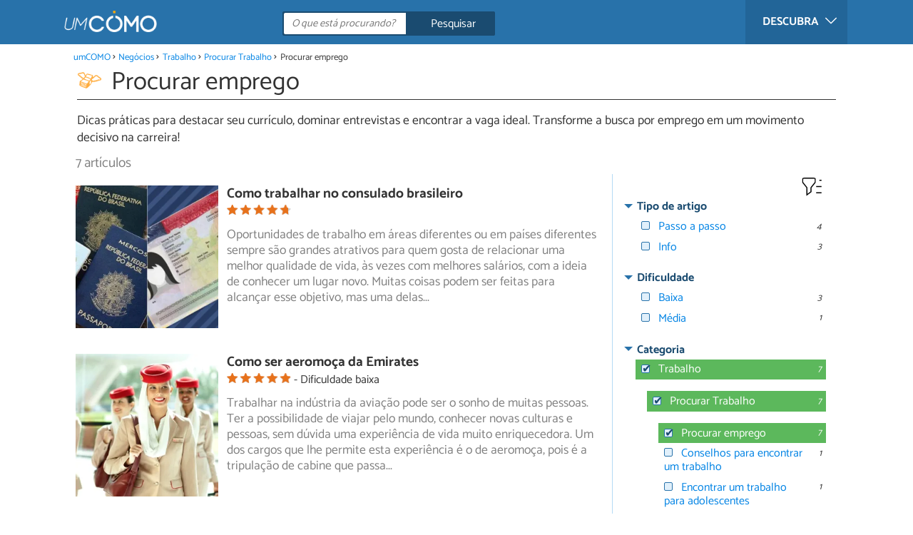

--- FILE ---
content_type: text/html; charset=UTF-8
request_url: https://negocios.umcomo.com.br/procurar-emprego/
body_size: 7518
content:
<!DOCTYPE html>
<html lang="pt" prefix="og: http://ogp.me/ns#">
<head>
<meta http-equiv="Content-Type" content="text/html;charset=utf-8">
<title>Procurar emprego</title>    <meta name="description" content="Dicas práticas para destacar seu currículo, dominar entrevistas e encontrar a vaga ideal. Transforme a busca por emprego em um movimento decisivo na carreira!"/>                <meta name="robots" content="index,follow"/>
<link rel="canonical" href="https://negocios.umcomo.com.br/procurar-emprego/" />        <link rel="shortcut icon" href="https://www.umcomo.com.br/img/web/uncomo/favicon.ico"/>
<meta name="ltm:project" content="uncomo"/>
<meta name="ltm:domain" content="umcomo.com.br"/>
<meta property="og:locale" content="pt_BR" >
<meta property="og:site_name" content="umcomo.com.br" >
<meta property="og:url" content="https://negocios.umcomo.com.br/procurar-emprego/" >
<meta property="twitter:site" content="@um_Como" >
<meta name="idhub" content="23413">
<meta name="viewport" content="width=device-width, initial-scale=1.0">
<link href="https://www.umcomo.com.br/css/css_uncomo_163.css" media="all" rel="stylesheet" type="text/css" >
<script async src="https://www.googletagmanager.com/gtag/js?id=G-JCRF39VYHY"></script>
<script>
window.dataLayer = window.dataLayer || [];
function gtag(){dataLayer.push(arguments);}
gtag('js', new Date());
gtag('config', 'G-JCRF39VYHY');
</script>
<!-- Begin comScore Tag -->
<script>
var _comscore = _comscore || [];
_comscore.push({ c1: "2", c2: "14194541" });
(function() {
var s = document.createElement("script"), el = document.getElementsByTagName("script")[0]; s.async = true;
s.src = (document.location.protocol == "https:" ? "https://sb" : "http://b") + ".scorecardresearch.com/beacon.js";
el.parentNode.insertBefore(s, el);
})();
</script>
<noscript>
<img src="https://sb.scorecardresearch.com/p?c1=2&c2=14194541&cv=2.0&cj=1" />
</noscript>
<!-- End comScore Tag -->
<!-- TailTarget Tag Manager TT-9964-3/CT-23 -->
<script>
(function(i) {
var ts = document.createElement('script');
ts.type = 'text/javascript';
ts.async = true;
ts.src = ('https:' == document.location.protocol ? 'https://' : 'http://') + 'tags.t.tailtarget.com/t3m.js?i=' + i;
var s = document.getElementsByTagName('script')[0];
s.parentNode.insertBefore(ts, s);
})('TT-9964-3/CT-23');
</script>
<!-- End TailTarget Tag Manager -->
</head>
<body class="ctrl-search action-index">
<div class="container" id="top">
<header class="header-layout">
<nav class="menu" data-js-selector="menu">
<div class="cerrar-menu"></div>
<div class="wrap-menu max_width clear">
<div class="descubre">
<div class="table">
<div class="centrar">Descubra
<svg fill="#ffffff" viewBox="0 0 330 330" transform="rotate(90)">
<path d="M250.606,154.389l-150-149.996c-5.857-5.858-15.355-5.858-21.213,0.001 c-5.857,5.858-5.857,15.355,0.001,21.213l139.393,139.39L79.393,304.394c-5.857,5.858-5.857,15.355,0.001,21.213 C82.322,328.536,86.161,330,90,330s7.678-1.464,10.607-4.394l149.999-150.004c2.814-2.813,4.394-6.628,4.394-10.606 C255,161.018,253.42,157.202,250.606,154.389z"/>
</svg>
</div>
</div>
</div>
<div class="lista_menu">
<div class="clear">
<a class="ga" data-category="Header" data-event="Go to hub" data-label="23414" href="https://animais.umcomo.com.br"><div class="hubicon hubicon--menu hubicon--animales"></div>Animais</a>
<a class="ga" data-category="Header" data-event="Go to hub" data-label="23409" href="https://artes.umcomo.com.br"><div class="hubicon hubicon--menu hubicon--artes"></div>Artes e Trabalhos Manuais</a>
<a class="ga" data-category="Header" data-event="Go to hub" data-label="23400" href="https://auto.umcomo.com.br"><div class="hubicon hubicon--menu hubicon--motor"></div>Auto</a>
<a class="ga" data-category="Header" data-event="Go to hub" data-label="23401" href="https://beleza.umcomo.com.br"><div class="hubicon hubicon--menu hubicon--belleza"></div>Beleza</a>
<a class="ga" data-category="Header" data-event="Go to hub" data-label="23407" href="https://casa.umcomo.com.br"><div class="hubicon hubicon--menu hubicon--hogar"></div>Casa</a>
<a class="ga" data-category="Header" data-event="Go to hub" data-label="23404" href="https://comida.umcomo.com.br"><div class="hubicon hubicon--menu hubicon--comida"></div>Comida e Bebida</a>
<a class="ga" data-category="Header" data-event="Go to hub" data-label="23402" href="https://educacao.umcomo.com.br"><div class="hubicon hubicon--menu hubicon--educacion"></div>Educação</a>
<a class="ga" data-category="Header" data-event="Go to hub" data-label="23405" href="https://esportes.umcomo.com.br"><div class="hubicon hubicon--menu hubicon--deporte"></div>Esportes</a>
<a class="ga" data-category="Header" data-event="Go to hub" data-label="23399" href="https://festa.umcomo.com.br"><div class="hubicon hubicon--menu hubicon--fiesta"></div>Festas e Tradições</a>
<a class="ga actual" data-category="Header" data-event="Go to hub" data-label="23413" href="https://negocios.umcomo.com.br"><div class="hubicon hubicon--menu hubicon--negocios"></div>Negócios</a>
<a class="ga" data-category="Header" data-event="Go to hub" data-label="23412" href="https://relacoes.umcomo.com.br"><div class="hubicon hubicon--menu hubicon--relaciones"></div>Relações</a>
<a class="ga" data-category="Header" data-event="Go to hub" data-label="23416" href="https://saude.umcomo.com.br"><div class="hubicon hubicon--menu hubicon--salud"></div>Saúde</a>
<a class="ga" data-category="Header" data-event="Go to hub" data-label="23410" href="https://tecnologia.umcomo.com.br"><div class="hubicon hubicon--menu hubicon--tecnologia"></div>Tecnologia</a>
<a class="ga" data-category="Header" data-event="Go to hub" data-label="23408" href="https://tempolivre.umcomo.com.br"><div class="hubicon hubicon--menu hubicon--ocio"></div>Tempo Livre</a>
</div>
</div>
</div>		</nav>
<div class="max_width align-center">
<span class="hamburguesa" onclick="document.querySelector('.container').classList.toggle('menu-abierto')">
<svg viewBox="0 0 139 93"><path d="M -0 7.007 L -0 14.014 69.750 13.757 L 139.500 13.500 139.796 6.750 L 140.091 0 70.046 0 L 0 0 -0 7.007 M 0.328 7.500 C 0.333 11.350, 0.513 12.802, 0.730 10.728 C 0.946 8.653, 0.943 5.503, 0.722 3.728 C 0.501 1.952, 0.324 3.650, 0.328 7.500 M -0 46.520 L -0 54.014 69.750 53.757 L 139.500 53.500 139.788 46 L 140.075 38.500 70.038 38.763 L -0 39.027 -0 46.520 M 0.343 46.500 C 0.346 50.900, 0.522 52.576, 0.733 50.224 C 0.945 47.872, 0.942 44.272, 0.727 42.224 C 0.512 40.176, 0.339 42.100, 0.343 46.500 M -0 86.020 L -0 93.014 69.750 92.757 L 139.500 92.500 139.789 85.500 L 140.078 78.500 70.039 78.763 L -0 79.027 -0 86.020 M 0.336 86 C 0.336 90.125, 0.513 91.813, 0.728 89.750 C 0.944 87.688, 0.944 84.313, 0.728 82.250 C 0.513 80.188, 0.336 81.875, 0.336 86" fill="#fffcfc"/></svg>
</span>
<a class="logo-default" href="https://www.umcomo.com.br"><img src="https://www.umcomo.com.br/img/web/uncomo/logo/negativo/pt.png" alt="umCOMO" class="logo ga" data-category="Header" data-event="go to home" width=130 height=30></a>
<form id="buscador" class="search-form" action="https://www.umcomo.com.br/pesquisa" method="GET" onsubmit="if (document.getElementById('q').value.length < 3) { alert('Com tão pouco não podemos saber o que quer, faça uma pesquisa mais longa.'); document.getElementById('q').focus(); return false;}">
<fieldset>
<input name="q" id="q" data-js-selector="q" autocomplete="off"  class="input text search" placeholder="O que está procurando?">
<button type="button" class="button search" aria-label="Pesquisar" onclick="if(document.getElementById('q').value == '' || document.getElementById('q').value == document.getElementById('q').getAttribute('data-q')){ document.getElementById('q').focus(); } else { document.getElementById('buscador').submit(); }">
<svg viewBox="0 0 100 100"><path d="M 47.222 1.915 C 26.063 9.754, 14.914 35.454, 24.138 55.126 C 26.776 60.752, 26.776 60.752, 13.388 74.112 C -1.625 89.094, -3.016 92.075, 2.455 97.545 C 7.844 102.935, 10.715 101.599, 25.920 86.631 C 39.500 73.262, 39.500 73.262, 45 75.881 C 58.502 82.310, 77.432 78.695, 88.558 67.561 C 117.955 38.147, 86.076 -12.480, 47.222 1.915 M 52.792 11.347 C 27.033 18.582, 24.360 54.577, 48.752 65.744 C 62.648 72.106, 79.479 66.237, 86.454 52.596 C 97.820 30.373, 76.793 4.606, 52.792 11.347" stroke="none" fill="#fcfcfc" fill-rule="evenodd"/></svg>
<span>Pesquisar</span>
</button>
</fieldset>
</form>
</div>
</header>
<main class="main-content">
<nav>
<ul class="breadcrumb">
<li><a href="https://www.umcomo.com.br">umCOMO</a></li>
<li><a href="https://negocios.umcomo.com.br">Negócios</a></li>
<li><a href="https://negocios.umcomo.com.br/trabalho/">Trabalho</a></li>
<li><a href="https://negocios.umcomo.com.br/procurar-trabalho/">Procurar Trabalho</a></li>
<li>Procurar emprego</li>
</ul>
</nav>
<header>
<div class="titulo titulo--search" >
<div class="hubicon xl positivo hubicon--negocios"></div>                <h1>Procurar emprego</h1>                    </div>
<div class="descripcion_categoria">
Dicas práticas para destacar seu currículo, dominar entrevistas e encontrar a vaga ideal. Transforme a busca por emprego em um movimento decisivo na carreira!
</div>
</header>
<input type="hidden" name="seo_param" data-js-selector="seo_param" data-key="cat" value="16869">
<div class="filtrar-resultados">
<button onclick="$('[data-js-selector=\'toggle_filtros\']').toggleClass('active');">
<svg width="24px" height="24px" viewBox="0 0 24 24" fill="none">
<path d="M21 6H19M21 12H16M21 18H16M7 20V13.5612C7 13.3532 7 13.2492 6.97958 13.1497C6.96147 13.0615 6.93151 12.9761 6.89052 12.8958C6.84431 12.8054 6.77934 12.7242 6.64939 12.5617L3.35061 8.43826C3.22066 8.27583 3.15569 8.19461 3.10948 8.10417C3.06849 8.02393 3.03853 7.93852 3.02042 7.85026C3 7.75078 3 7.64677 3 7.43875V5.6C3 5.03995 3 4.75992 3.10899 4.54601C3.20487 4.35785 3.35785 4.20487 3.54601 4.10899C3.75992 4 4.03995 4 4.6 4H13.4C13.9601 4 14.2401 4 14.454 4.10899C14.6422 4.20487 14.7951 4.35785 14.891 4.54601C15 4.75992 15 5.03995 15 5.6V7.43875C15 7.64677 15 7.75078 14.9796 7.85026C14.9615 7.93852 14.9315 8.02393 14.8905 8.10417C14.8443 8.19461 14.7793 8.27583 14.6494 8.43826L11.3506 12.5617C11.2207 12.7242 11.1557 12.8054 11.1095 12.8958C11.0685 12.9761 11.0385 13.0615 11.0204 13.1497C11 13.2492 11 13.3532 11 13.5612V17L7 20Z" stroke="#000000"></path>
</svg>
Filtros            </button>
<h2 class="padding-left-1">                    7 artículos            </h2>
</div>
<section class="max_width margin-top-1 resultados hasaside" data-js-selector="bloque_resultados" >
<div data-js-selector="resultados">
<div class="clear padding-left-1 ">
<div class="resultado link" data-js-selector="resultado" data-id="16231">
<div class="position-imagen">
<picture>
<source srcset="https://cdn0.umcomo.com.br/pt/posts/1/3/2/como_trabalhar_no_consulado_brasileiro_16231_300_square.webp"
media="(min-width: 480px)"
width="300" height="150"
type="image/webp">
<source srcset="https://cdn0.umcomo.com.br/pt/posts/1/3/2/como_trabalhar_no_consulado_brasileiro_16231_300_150.webp"
type="image/webp">
<source srcset="https://cdn0.umcomo.com.br/pt/posts/1/3/2/como_trabalhar_no_consulado_brasileiro_16231_300_square.jpg"
media="(min-width: 480px)"
width="300" height="150">
<img alt="Como trabalhar no consulado brasileiro" class="imagen" src="https://cdn0.umcomo.com.br/pt/posts/1/3/2/como_trabalhar_no_consulado_brasileiro_16231_300_150.jpg"  width="300" height="300">
</picture>
<div class="info_img">
<div class="stars">
<div class="total">
<div class="valoracion" style="width: 95.60%"></div>
</div>
</div>
</div>
</div>
<a href="https://negocios.umcomo.com.br/artigo/como-trabalhar-no-consulado-brasileiro-16231.html" class="titulo titulo--resultado">Como trabalhar no consulado brasileiro</a>
<div class="info_snippet">
<span><div class="stars">
<div class="total">
<div class="valoracion" style="width: 95.60%"></div>
</div>
</div></span>
</div>
<div class="intro">
Oportunidades de trabalho em áreas diferentes ou em países diferentes sempre são grandes atrativos para quem gosta de relacionar uma melhor<span> qualidade de vida, às vezes com melhores salários, com a ideia de conhecer um lugar novo. Muitas coisas podem ser feitas para alcançar esse objetivo, mas uma delas</span>...</div>
</div>
<div class="resultado link" data-js-selector="resultado" data-id="14291">
<div class="position-imagen">
<picture>
<source srcset="https://cdn0.umcomo.com.br/pt/posts/1/9/2/como_ser_aeromoca_da_emirates_14291_300_square.webp"
media="(min-width: 480px)"
width="300" height="150"
type="image/webp">
<source srcset="https://cdn0.umcomo.com.br/pt/posts/1/9/2/como_ser_aeromoca_da_emirates_14291_300_150.webp"
type="image/webp">
<source srcset="https://cdn0.umcomo.com.br/pt/posts/1/9/2/como_ser_aeromoca_da_emirates_14291_300_square.jpg"
media="(min-width: 480px)"
width="300" height="150">
<img alt="Como ser aeromoça da Emirates" class="imagen" src="https://cdn0.umcomo.com.br/pt/posts/1/9/2/como_ser_aeromoca_da_emirates_14291_300_150.jpg"  width="300" height="300">
</picture>
<div class="info_img">
<div class="stars">
<div class="total">
<div class="valoracion" style="width: 99.00%"></div>
</div>
</div>
<div class="dif dif--1">Dificuldade baixa</div>
</div>
</div>
<a href="https://negocios.umcomo.com.br/artigo/como-ser-aeromoca-da-emirates-14291.html" class="titulo titulo--resultado">Como ser aeromoça da Emirates</a>
<div class="info_snippet">
<span><div class="stars">
<div class="total">
<div class="valoracion" style="width: 99.00%"></div>
</div>
</div></span>
<span>Dificuldade baixa</span>
</div>
<div class="intro">
Trabalhar na indústria da aviação pode ser o sonho de muitas pessoas. Ter a possibilidade de viajar pelo mundo, conhecer novas culturas e pessoas,<span> sem dúvida uma experiência de vida muito enriquecedora. Um dos cargos que lhe permite esta experiência é o de aeromoça, pois é a tripulação de cabine que passa</span>...</div>
</div>
<div class="resultado link" data-js-selector="resultado" data-id="7351">
<div class="position-imagen">
<picture>
<source srcset="https://cdn0.umcomo.com.br/pt/posts/1/5/3/como_trabalhar_embarcado_7351_300_square.webp"
media="(min-width: 480px)"
width="300" height="150"
type="image/webp">
<source srcset="https://cdn0.umcomo.com.br/pt/posts/1/5/3/como_trabalhar_embarcado_7351_300_150.webp"
type="image/webp">
<source srcset="https://cdn0.umcomo.com.br/pt/posts/1/5/3/como_trabalhar_embarcado_7351_300_square.jpg"
media="(min-width: 480px)"
width="300" height="150">
<img alt="Como trabalhar embarcado" class="imagen" src="https://cdn0.umcomo.com.br/pt/posts/1/5/3/como_trabalhar_embarcado_7351_300_150.jpg"  loading="lazy" width="300" height="300">
</picture>
<div class="info_img">
<div class="stars">
<div class="total">
<div class="valoracion" style="width: 91.20%"></div>
</div>
</div>
<div class="dif dif--1">Dificuldade baixa</div>
</div>
</div>
<a href="https://negocios.umcomo.com.br/artigo/como-trabalhar-embarcado-7351.html" class="titulo titulo--resultado">Como trabalhar embarcado</a>
<div class="info_snippet">
<span><div class="stars">
<div class="total">
<div class="valoracion" style="width: 91.20%"></div>
</div>
</div></span>
<span>Dificuldade baixa</span>
</div>
<div class="intro">
Nos dias de hoje, a extração de petróleo é uma atividade indispensável, uma vez que a produção energética está ligada a esta matéria-prima.<span> Por isso, as plataformas petrolíferas estão constantemente a necessitar de trabalhadores. Trabalhar embarcado pode-se tornar bastante vantajoso, pois conseguirá</span>...</div>
</div>
<div class="resultado link" data-js-selector="resultado" data-id="7295">
<div class="position-imagen">
<picture>
<source srcset="https://cdn0.umcomo.com.br/pt/posts/5/9/2/como_trabalhar_na_nasa_7295_300_square.webp"
media="(min-width: 480px)"
width="300" height="150"
type="image/webp">
<source srcset="https://cdn0.umcomo.com.br/pt/posts/5/9/2/como_trabalhar_na_nasa_7295_300_150.webp"
type="image/webp">
<source srcset="https://cdn0.umcomo.com.br/pt/posts/5/9/2/como_trabalhar_na_nasa_7295_300_square.jpg"
media="(min-width: 480px)"
width="300" height="150">
<img alt="Como trabalhar na NASA" class="imagen" src="https://cdn0.umcomo.com.br/pt/posts/5/9/2/como_trabalhar_na_nasa_7295_300_150.jpg"  loading="lazy" width="300" height="300">
</picture>
<div class="info_img">
<div class="stars">
<div class="total">
<div class="valoracion" style="width: 85.80%"></div>
</div>
</div>
</div>
</div>
<a href="https://negocios.umcomo.com.br/artigo/como-trabalhar-na-nasa-7295.html" class="titulo titulo--resultado">Como trabalhar na NASA</a>
<div class="info_snippet">
<span><div class="stars">
<div class="total">
<div class="valoracion" style="width: 85.80%"></div>
</div>
</div></span>
</div>
<div class="intro">
Quando ouvimos falar na NASA (National Aeronautics and Space Administration) pensamos logo em astronautas, entretanto, a NASA é muito mais do<span> que apenas astronautas. Em suas instalações trabalham também cientistas, engenheiros, especialistas em tecnologias de informação, especialistas em recursos humanos,</span>...</div>
</div>
<div class="resultado link" data-js-selector="resultado" data-id="5147">
<div class="position-imagen">
<picture>
<source srcset="https://cdn0.umcomo.com.br/pt/posts/7/4/1/como_trabalhar_na_irlanda_sem_falar_ingles_5147_300_square.webp"
media="(min-width: 480px)"
width="300" height="150"
type="image/webp">
<source srcset="https://cdn0.umcomo.com.br/pt/posts/7/4/1/como_trabalhar_na_irlanda_sem_falar_ingles_5147_300_150.webp"
type="image/webp">
<source srcset="https://cdn0.umcomo.com.br/pt/posts/7/4/1/como_trabalhar_na_irlanda_sem_falar_ingles_5147_300_square.jpg"
media="(min-width: 480px)"
width="300" height="150">
<img alt="Como trabalhar na Irlanda sem falar inglês" class="imagen" src="https://cdn0.umcomo.com.br/pt/posts/7/4/1/como_trabalhar_na_irlanda_sem_falar_ingles_5147_300_150.jpg"  loading="lazy" width="300" height="300">
</picture>
<div class="info_img">
<div class="stars">
<div class="total">
<div class="valoracion" style="width: 100.00%"></div>
</div>
</div>
<div class="dif dif--2">Dificuldade média</div>
</div>
</div>
<a href="https://negocios.umcomo.com.br/artigo/como-trabalhar-na-irlanda-sem-falar-ingles-5147.html" class="titulo titulo--resultado">Como trabalhar na Irlanda sem falar inglês</a>
<div class="info_snippet">
<span><div class="stars">
<div class="total">
<div class="valoracion" style="width: 100.00%"></div>
</div>
</div></span>
<span>Dificuldade média</span>
</div>
<div class="intro">
Ainda que pareça incrível, em países como a Irlanda não é difícil encontrar trabalho para aqueles que não falam inglês. Existem várias possibilidades,<span> já que é um país com muita influência cultural e no qual se encontra gente de lugares muito diferentes. Tudo isto torna necessário que pessoas de outras línguas</span>...</div>
</div>
<div class="resultado link" data-js-selector="resultado" data-id="4858">
<div class="position-imagen">
<picture>
<source srcset="https://cdn0.umcomo.com.br/pt/posts/8/5/8/como_trabalhar_na_vogue_4858_300_square.webp"
media="(min-width: 480px)"
width="300" height="150"
type="image/webp">
<source srcset="https://cdn0.umcomo.com.br/pt/posts/8/5/8/como_trabalhar_na_vogue_4858_300_150.webp"
type="image/webp">
<source srcset="https://cdn0.umcomo.com.br/pt/posts/8/5/8/como_trabalhar_na_vogue_4858_300_square.jpg"
media="(min-width: 480px)"
width="300" height="150">
<img alt="Como trabalhar na Vogue" class="imagen" src="https://cdn0.umcomo.com.br/pt/posts/8/5/8/como_trabalhar_na_vogue_4858_300_150.jpg"  loading="lazy" width="300" height="300">
</picture>
<div class="info_img">
<div class="stars">
<div class="total">
<div class="valoracion" style="width: 95.40%"></div>
</div>
</div>
</div>
</div>
<a href="https://negocios.umcomo.com.br/artigo/como-trabalhar-na-vogue-4858.html" class="titulo titulo--resultado">Como trabalhar na Vogue</a>
<div class="info_snippet">
<span><div class="stars">
<div class="total">
<div class="valoracion" style="width: 95.40%"></div>
</div>
</div></span>
</div>
<div class="intro">
Se gosta de moda e está interessado/a em trabalhar em uma grande empresa, a revista Vogue pode ser seu emprego ideal. Esta organização funciona<span> em diferentes países e oferece a possibilidade de estar envolvido totalmente no mundo da moda e do estilismo. Se estiver interessado/a em entrar nesta empresa,</span>...</div>
</div>
<div class="resultado link" data-js-selector="resultado" data-id="5203">
<div class="position-imagen">
<picture>
<source srcset="https://cdn0.umcomo.com.br/pt/posts/3/0/2/como_trabalhar_em_andorra_5203_300_square.webp"
media="(min-width: 480px)"
width="300" height="150"
type="image/webp">
<source srcset="https://cdn0.umcomo.com.br/pt/posts/3/0/2/como_trabalhar_em_andorra_5203_300_150.webp"
type="image/webp">
<source srcset="https://cdn0.umcomo.com.br/pt/posts/3/0/2/como_trabalhar_em_andorra_5203_300_square.jpg"
media="(min-width: 480px)"
width="300" height="150">
<img alt="Como trabalhar em Andorra" class="imagen" src="https://cdn0.umcomo.com.br/pt/posts/3/0/2/como_trabalhar_em_andorra_5203_300_150.jpg"  loading="lazy" width="300" height="300">
</picture>
<div class="info_img">
<div class="stars">
<div class="total">
<div class="valoracion" style="width: 91.60%"></div>
</div>
</div>
<div class="dif dif--1">Dificuldade baixa</div>
</div>
</div>
<a href="https://negocios.umcomo.com.br/artigo/como-trabalhar-em-andorra-5203.html" class="titulo titulo--resultado">Como trabalhar em Andorra</a>
<div class="info_snippet">
<span><div class="stars">
<div class="total">
<div class="valoracion" style="width: 91.60%"></div>
</div>
</div></span>
<span>Dificuldade baixa</span>
</div>
<div class="intro">
Andorra é um país que não faz parte da União Europeia e que, portanto, não permite que os europeus trabalhem tão facilmente quanto na Espanha<span> ou em Portugal ou qualquer outro país da Comunidade Europeia. Isto se traduz em uma série de condições que devem ser cumpridas se quisermos procurar trabalho neste</span>...</div>
</div>
</div>            </div>
</section>
<aside>
<div class="filtros" data-js-selector="toggle_filtros">
<div class="cerrar" onclick="$('[data-js-selector=\'toggle_filtros\']').toggleClass('active');"></div>
<svg width="35px" height="35px" viewBox="0 0 24 24" fill="none">
<path d="M21 6H19M21 12H16M21 18H16M7 20V13.5612C7 13.3532 7 13.2492 6.97958 13.1497C6.96147 13.0615 6.93151 12.9761 6.89052 12.8958C6.84431 12.8054 6.77934 12.7242 6.64939 12.5617L3.35061 8.43826C3.22066 8.27583 3.15569 8.19461 3.10948 8.10417C3.06849 8.02393 3.03853 7.93852 3.02042 7.85026C3 7.75078 3 7.64677 3 7.43875V5.6C3 5.03995 3 4.75992 3.10899 4.54601C3.20487 4.35785 3.35785 4.20487 3.54601 4.10899C3.75992 4 4.03995 4 4.6 4H13.4C13.9601 4 14.2401 4 14.454 4.10899C14.6422 4.20487 14.7951 4.35785 14.891 4.54601C15 4.75992 15 5.03995 15 5.6V7.43875C15 7.64677 15 7.75078 14.9796 7.85026C14.9615 7.93852 14.9315 8.02393 14.8905 8.10417C14.8443 8.19461 14.7793 8.27583 14.6494 8.43826L11.3506 12.5617C11.2207 12.7242 11.1557 12.8054 11.1095 12.8958C11.0685 12.9761 11.0385 13.0615 11.0204 13.1497C11 13.2492 11 13.3532 11 13.5612V17L7 20Z" stroke="#000000"></path>
</svg>
<div class="titulo-grupo active" onclick="$('[data-js-selector=\'type\']').toggleClass('active');$(this).toggleClass('active');setTimeout(function(){ reloadSticky() ;}, 500);">Tipo de artigo</div>                        <div class="grupo active" data-js-selector="type">
<div class="filtro" data-js-selector="filtro" data-nombre-filtro="type" data-id-filtro="1"
data-id-padre="-1" data-nivel="0">
<span class="name">Passo a passo</span>
<span class="results">4</span>
</div>
<div class="filtro" data-js-selector="filtro" data-nombre-filtro="type" data-id-filtro="3"
data-id-padre="-1" data-nivel="0">
<span class="name">Info</span>
<span class="results">3</span>
</div>
</div>
<div class="titulo-grupo active" onclick="$('[data-js-selector=\'difficulty\']').toggleClass('active');$(this).toggleClass('active');setTimeout(function(){ reloadSticky() ;}, 500);">Dificuldade</div>                        <div class="grupo active" data-js-selector="difficulty">
<div class="filtro" data-js-selector="filtro" data-nombre-filtro="difficulty" data-id-filtro="1"
data-id-padre="-1" data-nivel="0">
<span class="name">Baixa</span>
<span class="results">3</span>
</div>
<div class="filtro" data-js-selector="filtro" data-nombre-filtro="difficulty" data-id-filtro="2"
data-id-padre="-1" data-nivel="0">
<span class="name">Média</span>
<span class="results">1</span>
</div>
</div>
<div class="titulo-grupo active" onclick="$('[data-js-selector=\'cat\']').toggleClass('active');$(this).toggleClass('active');setTimeout(function(){ reloadSticky() ;}, 500);">Categoria</div>                        <div class="grupo active" data-js-selector="cat">
<div class="filtro active" data-js-selector="filtro" data-nombre-filtro="cat" data-id-filtro="16854"
data-id-padre="-1" data-nivel="0">
<span class="name">Trabalho</span>
<span class="results">7</span>
</div>
</div>
<div class="grupo subgrupo-nivel-1 active" data-js-selector="cat">
<div class="filtro active" data-js-selector="filtro" data-nombre-filtro="cat" data-id-filtro="16855"
data-id-padre="16854" data-nivel="1">
<span class="name">Procurar Trabalho</span>
<span class="results">7</span>
</div>
</div>
<div class="grupo subgrupo-nivel-2 active" data-js-selector="cat">
<div class="filtro active" data-js-selector="filtro" data-nombre-filtro="cat" data-id-filtro="16869"
data-id-padre="16855" data-nivel="2">
<span class="name">Procurar emprego</span>
<span class="results">7</span>
</div>
<div class="filtro" data-js-selector="filtro" data-nombre-filtro="cat" data-id-filtro="16887"
data-id-padre="16855" data-nivel="2">
<a rel="nofollow" href="https://negocios.umcomo.com.br/conselhos-para-encontrar-um-trabalho/">Conselhos para encontrar um trabalho</a>
<span class="results">1</span>
</div>
<div class="filtro" data-js-selector="filtro" data-nombre-filtro="cat" data-id-filtro="16866"
data-id-padre="16855" data-nivel="2">
<a rel="nofollow" href="https://negocios.umcomo.com.br/encontrar-um-trabalho-para-adolescentes/">Encontrar um trabalho para adolescentes</a>
<span class="results">1</span>
</div>
<div class="filtro" data-js-selector="filtro" data-nombre-filtro="cat" data-id-filtro="16888"
data-id-padre="16855" data-nivel="2">
<a rel="nofollow" href="https://negocios.umcomo.com.br/feiras-de-emprego/">Feiras de emprego</a>
<span class="results">1</span>
</div>
<div class="filtro" data-js-selector="filtro" data-nombre-filtro="cat" data-id-filtro="16878"
data-id-padre="16855" data-nivel="2">
<a rel="nofollow" href="https://negocios.umcomo.com.br/headhunters/">Headhunters</a>
<span class="results">1</span>
</div>
<div class="filtro" data-js-selector="filtro" data-nombre-filtro="cat" data-id-filtro="24062"
data-id-padre="16855" data-nivel="2">
<a rel="nofollow" href="https://negocios.umcomo.com.br/outros-procurar-trabalho/">Outros Procurar Trabalho</a>
<span class="results">1</span>
</div>
<div class="filtro" data-js-selector="filtro" data-nombre-filtro="cat" data-id-filtro="16874"
data-id-padre="16855" data-nivel="2">
<a rel="nofollow" href="https://negocios.umcomo.com.br/usar-tus-contactos-para-encontrar-trabajo/">Usar tus contactos para encontrar trabajo</a>
<span class="results">1</span>
</div>
</div>
</div>
<div class="ad--margin-auto publibyr7 ad" id='r7_texto_4'></div>
</aside>
</main>
<a class="back_top" href="#top">Voltar ao topo da página &#8593;</a>
<footer>
<div class="max_width columnas--1">
<div class="columna">
<a class="logo-default" href="https://www.umcomo.com.br"><img src="https://www.umcomo.com.br/img/web/uncomo/logo/positivo/pt.png" alt="umCOMO" class="logo ga" data-category="Header" data-event="go to home" width=130 height=30></a>
<div class="titulo titulo--footer">Redes sociais</div>
<div class="social margin-bottom-1">
<a href="https://www.youtube.com/channel/UC_KwHLlIf_Vg6QNSw1xy9wQ?sub_confirmation=1" class="youtube follow-icon" target="_blank" title="youtube" rel="nofollow noopener noreferrer"></a>
<a href="http://pinterest.com/umcomo" class="pinterest follow-icon" target="_blank" title="pinterest" rel="nofollow noopener noreferrer"></a>
</div>
</div>
</div>
<div class="subfooter">
<div class="max_width">
<a href="https://www.linktomedia.com" rel="nofollow" target="_blank" class="ltm-logo"><img loading="lazy" src="https://www.umcomo.com.br/img/web/ltm-logo.png" width="58" height="30" alt="Link To Media"></a>
<strong>&copy; umcomo.com.br</strong> <em>2026</em>
<a href="https://www.umcomo.com.br/quem-somos">Quem somos</a>
<a target="_blank" rel="nofollow" href="https://www.linktomedia.com/?pt#Contacto">Fale conosco</a>
<a data-js-selector="launch_popup" target="_blank" href="https://www.umcomo.com.br/index/terminosycondiciones" rel="nofollow">Termos e Condições</a>
<a data-js-selector="launch_popup" target="_blank" href="https://www.umcomo.com.br/index/politicadeprivacidad" rel="nofollow">Política de privacidade</a>
<a data-js-selector="launch_popup" target="_blank" href="https://www.umcomo.com.br/index/politicadecookies" rel="nofollow">Política de cookies</a>
</div>
</div>
</footer>
<div id="mediaquery"></div>
</div>
<script type="text/javascript" async="true" src="https://www.umcomo.com.br/js/js_uncomo_230.js"></script>
<script type="text/javascript" src="https://www.umcomo.com.br/js/r7/uncomo/ads-script.js"></script>
<script type="application/ld+json">
[{"@context":"https:\/\/schema.org\/","@type":"Organization","name":"Umcomo.com.br","url":"https:\/\/www.umcomo.com.br","logo":{"@type":"ImageObject","url":"https:\/\/www.umcomo.com.br\/img\/web\/uncomo\/logo\/jsonld\/pt.png","width":260,"height":60},"sameAs":["https:\/\/www.youtube.com\/channel\/UC_KwHLlIf_Vg6QNSw1xy9wQ?sub_confirmation=1","http:\/\/pinterest.com\/umcomo"]},{"@context":"https:\/\/schema.org\/","@type":"BreadcrumbList","itemListElement":[{"@type":"ListItem","position":1,"name":"umCOMO","item":"https:\/\/www.umcomo.com.br"},{"@type":"ListItem","position":2,"name":"Neg\u00f3cios","item":"https:\/\/negocios.umcomo.com.br"},{"@type":"ListItem","position":3,"name":"Trabalho","item":"https:\/\/negocios.umcomo.com.br\/trabalho\/"},{"@type":"ListItem","position":4,"name":"Procurar Trabalho","item":"https:\/\/negocios.umcomo.com.br\/procurar-trabalho\/"}]}]
</script><script defer src="https://static.cloudflareinsights.com/beacon.min.js/vcd15cbe7772f49c399c6a5babf22c1241717689176015" integrity="sha512-ZpsOmlRQV6y907TI0dKBHq9Md29nnaEIPlkf84rnaERnq6zvWvPUqr2ft8M1aS28oN72PdrCzSjY4U6VaAw1EQ==" data-cf-beacon='{"version":"2024.11.0","token":"7bd30d83817a45b1b4a775815e45b2e1","r":1,"server_timing":{"name":{"cfCacheStatus":true,"cfEdge":true,"cfExtPri":true,"cfL4":true,"cfOrigin":true,"cfSpeedBrain":true},"location_startswith":null}}' crossorigin="anonymous"></script>
<script>(function(){function c(){var b=a.contentDocument||a.contentWindow.document;if(b){var d=b.createElement('script');d.innerHTML="window.__CF$cv$params={r:'9bf294a2ef79003d',t:'MTc2ODYxODU5OA=='};var a=document.createElement('script');a.src='/cdn-cgi/challenge-platform/scripts/jsd/main.js';document.getElementsByTagName('head')[0].appendChild(a);";b.getElementsByTagName('head')[0].appendChild(d)}}if(document.body){var a=document.createElement('iframe');a.height=1;a.width=1;a.style.position='absolute';a.style.top=0;a.style.left=0;a.style.border='none';a.style.visibility='hidden';document.body.appendChild(a);if('loading'!==document.readyState)c();else if(window.addEventListener)document.addEventListener('DOMContentLoaded',c);else{var e=document.onreadystatechange||function(){};document.onreadystatechange=function(b){e(b);'loading'!==document.readyState&&(document.onreadystatechange=e,c())}}}})();</script></body>
</html>

--- FILE ---
content_type: text/css; charset=utf-8
request_url: https://www.umcomo.com.br/css/css_uncomo_163.css
body_size: 19647
content:
@charset "UTF-8";@font-face{font-family:Catamaran;font-weight:300;font-style:normal;src:local('Catamaran Light'),local('Catamaran-300'),url('/fonts/Catamaran-300/Catamaran-300.woff2') format('woff2');font-display:swap}@font-face{font-family:Catamaran;font-weight:400;font-style:normal;src:local('Catamaran'),local('Catamaran-regular'),url('/fonts/Catamaran-regular/Catamaran-regular.woff2') format('woff2');font-display:swap}@font-face{font-family:Catamaran;font-weight:700;font-style:normal;src:local('Catamaran Bold'),local('Catamaran-700'),url('/fonts/Catamaran-700/Catamaran-700.woff2') format('woff2');font-display:swap}body{max-width:1100px;margin:auto!important;display:block;box-sizing:border-box}*,:after,:before{box-sizing:inherit}a{text-decoration:none;color:#0183e4}a:hover{text-decoration:underline}.padding{padding:0 1em}.center{display:block!important;margin-left:auto;margin-right:auto}.align-center{text-align:center}.max_width{max-width:1100px;margin:auto}.max-width-600{max-width:600px!important;margin:auto}.max-width-300{max-width:300px!important;margin:auto}.margin-top-0{margin-top:0!important}.margin-top-0_5{margin-top:.5em!important}.margin-top-1{margin-top:1em!important}.margin-top-2{margin-top:2em!important}.margin-top-3{margin-top:3em!important}.margin-bottom-0{margin-bottom:0!important}.margin-bottom-0_5{margin-bottom:.5em!important}.margin-bottom-1{margin-bottom:1em!important}.margin-bottom-2{margin-bottom:2em!important}.margin-bottom-3{margin-bottom:3em!important}.padding-top-0{padding-top:0!important}.padding-top-1{padding-top:1em!important}.padding-bottom-0{padding-bottom:0!important}.padding-bottom-1{padding-bottom:1em!important}.padding-bottom-2{padding-bottom:2em!important}.padding-bottom-3{padding-bottom:3em!important}.padding-left-0{padding-left:0!important}.padding-left-1{padding-left:16px!important}.padding-right-1{padding-right:16px!important}.padding-lr-1{padding-left:16px!important;padding-right:16px!important}.display-block{display:block}.position-relative{position:relative}.float-right{float:right}.no-strong{font-weight:400!important}.link{cursor:pointer}.hr--black{border-bottom-color:#ffa62e}.hr--dotted{border-bottom-style:dotted}.hr--dashed{border-bottom-style:dashed}@media (min-width:1025px){.solo-mobile{display:none!important}}@media (max-width:1025px){.solo-desktop{display:none!important}}.clear{font-size:0}.clear>*{font-size:16px}.clear_both{clear:both}.display_block{display:block!important}.desplegable{max-height:0;overflow:hidden;margin-bottom:0;transition:max-height .5s cubic-bezier(1, 0, .6, 1),margin-bottom .5s ease-in-out}.desplegable.active{max-height:19000px;margin-bottom:0}.lang_ja .faux_p,.lang_ja p{line-height:2!important}.lang_ja .titulo{line-height:1.5!important}.columna-3{width:32.33%!important;display:inline-block!important;vertical-align:top!important;margin-left:.75%!important;margin-right:.75%!important}.columna-3.primera{margin-left:0!important}.columna-3.ultima{margin-right:0!important}html{color:#333;background:#fff;font-family:Catamaran,sans-serif}.faux_p,blockquote,body,code,dd,div,dl,dt,fieldset,form,h1,h2,h3,h4,h5,h6,input,legend,li,ol,p,pre,td,textarea,th,ul{margin:0;padding:0}table{border-collapse:collapse;border-spacing:0}fieldset,img{border:0}ol,ul{list-style:none}caption,th{text-align:left}h1,h2,h3,h4,h5,h6{font-size:100%;font-weight:400}q:after,q:before{content:""}abbr,acronym{border:0;font-variant:normal}sup{vertical-align:text-top}sub{vertical-align:text-bottom}input,select,textarea{font-family:inherit;font-size:inherit;font-weight:inherit}legend{color:#000}hr{border:none;border-bottom:1px solid #ccc;margin:.5em 0 1em 0}*,:active{outline:0}::-moz-focus-inner{border:0}span[data-pin-log]{z-index:7!important}small{line-height:1.2;display:block;margin:1em 0}.float-left{float:left}.italic{font-style:italic}blockquote{margin:1em 0 0 2em;font-style:italic}blockquote:before{color:#999;content:"“";display:block;font:italic 400%/1 Cochin,Georgia,"Times New Roman",serif;height:0;margin-left:-.3em}#mediaquery{display:none;content:"mobile"}@media (min-width:480px){#mediaquery{content:"breakpoint_1"}}@media (min-width:600px){#mediaquery{content:"breakpoint_1.5"}}@media (min-width:840px){#mediaquery{content:"breakpoint_2"}}@media (min-width:950px){#mediaquery{content:"breakpoint_2.5"}}@media (min-width:1025px){#mediaquery{content:"breakpoint_3"}}@media (min-width:1100px){#mediaquery{content:"breakpoint_4"}}.faux_p,p{line-height:1.6;color:#333;padding:0 1em 1em;font-size:1.1em}@media screen and (min-width:480px){.faux_p,p{font-size:1.1em}}@media screen and (min-width:840px){.faux_p,p{font-size:1.2em}}@media screen and (min-width:1025px){.faux_p,p{font-size:1.2em}}.faux_p h1{display:inline;font-weight:700}.faux_p.headline{padding:0 2em 1em}@media (min-width:840px){.faux_p.headline{padding:0 1em 1em;text-align:center}}.logo{max-height:30px;position:relative;top:-1px;float:left}@media (max-width:480px){.logo{max-height:22px;top:3px;width:auto}}.logo-md{background-image:url("/img/web/uncomo/md-rojo.svg");width:67px;height:32px;background-repeat:no-repeat;background-size:60px 27px;background-position:center;margin-left:10px;float:left}.titulo{text-decoration:none!important}.titulo.titulo--hub{line-height:1.2;border-bottom:1px solid #333;display:inline-block;padding:0 .3em 0 .1em;margin:.5em 0 0 0;color:#333;font-size:1.8em}@media screen and (min-width:480px){.titulo.titulo--hub{font-size:1.8em}}@media screen and (min-width:840px){.titulo.titulo--hub{font-size:2.2em}}@media screen and (min-width:1025px){.titulo.titulo--hub{font-size:2.2em}}.titulo.titulo--hub .hubicon{margin:.25em .15em .25em .25em}.titulo.titulo--search{width:calc(100% - 1em);line-height:1.1;border-bottom:1px solid #333;display:inline-block;padding:0 .3em 0 0;margin:.1em .5em .5em .5em;color:#333;font-size:1.8em}@media screen and (min-width:480px){.titulo.titulo--search{font-size:1.8em}}@media screen and (min-width:840px){.titulo.titulo--search{font-size:2.2em}}@media screen and (min-width:1025px){.titulo.titulo--search{font-size:2.2em}}.titulo.titulo--search h1{display:inline}.titulo.titulo--search small{font-size:60%}.titulo.titulo--search .hubicon{margin-bottom:.25em}.titulo.titulo--bloque{display:inline-block;line-height:1.4;margin-top:.5em;color:#333;font-size:1.1em}@media screen and (min-width:480px){.titulo.titulo--bloque{font-size:1.1em}}@media screen and (min-width:840px){.titulo.titulo--bloque{font-size:1.2em}}@media screen and (min-width:1025px){.titulo.titulo--bloque{font-size:1.2em}}.titulo.titulo--carrusel-raza{display:inline-block;line-height:1.2;color:#333;font-size:1em}@media screen and (min-width:480px){.titulo.titulo--carrusel-raza{font-size:1em}}@media screen and (min-width:840px){.titulo.titulo--carrusel-raza{font-size:1.1em}}@media screen and (min-width:1025px){.titulo.titulo--carrusel-raza{font-size:1.1em}}.titulo.titulo--resultado{display:inline;line-height:1.2;margin:.5em .5em 0 0;color:#333;font-size:1.1em}@media screen and (min-width:840px){.titulo.titulo--resultado{font-size:1.3em}}.titulo.titulo--articulo{line-height:1.1;font-weight:600;margin:.2em 0 .25em 0;color:#333;display:block;font-size:2.2em}@media screen and (min-width:480px){.titulo.titulo--articulo{font-size:2.2em}}@media screen and (min-width:840px){.titulo.titulo--articulo{font-size:2.5em}}@media screen and (min-width:1025px){.titulo.titulo--articulo{font-size:2.5em}}.titulo.titulo--formulario{line-height:1.2;font-weight:400;padding:0 .5em 0 .5em;margin:2.5em 0 .25em 0;color:#333;display:block;text-align:center;font-size:1.2em}@media screen and (min-width:480px){.titulo.titulo--formulario{font-size:1.2em}}@media screen and (min-width:840px){.titulo.titulo--formulario{font-size:1.4em}}@media screen and (min-width:1025px){.titulo.titulo--formulario{font-size:1.4em}}.titulo.titulo--h2{line-height:1.2;font-weight:600;padding:0 .3em 0 .1em;margin:.5em .75em .25em .75em;color:#333;display:block;font-size:1.35em}@media screen and (min-width:480px){.titulo.titulo--h2{font-size:1.35em}}@media screen and (min-width:840px){.titulo.titulo--h2{font-size:1.7em}}@media screen and (min-width:1025px){.titulo.titulo--h2{font-size:1.7em}}.titulo.titulo--home{line-height:1.2;margin-bottom:.5em;color:#333;text-align:center;font-size:1.35em}@media screen and (min-width:480px){.titulo.titulo--home{font-size:1.35em}}@media screen and (min-width:840px){.titulo.titulo--home{font-size:1.7em}}@media screen and (min-width:1025px){.titulo.titulo--home{font-size:1.7em}}@media (min-width:1025px){.titulo.titulo--home{text-align:left}}.titulo.titulo--apartado{padding-top:70px;margin-top:-70px}@media (min-width:1025px){.titulo.titulo--apartado{padding-top:100px;margin-top:-100px}}.titulo.titulo--relacionados{padding-bottom:.5em}.apartado h3,.intro h3,.titulo.titulo--h3{line-height:1.2;font-weight:600;padding:0 .3em 0 .1em;margin:.5em 1em .25em 1em;color:#333;display:block;font-size:1.2em}@media screen and (min-width:480px){.apartado h3,.intro h3,.titulo.titulo--h3{font-size:1.2em}}@media screen and (min-width:840px){.apartado h3,.intro h3,.titulo.titulo--h3{font-size:1.4em}}@media screen and (min-width:1025px){.apartado h3,.intro h3,.titulo.titulo--h3{font-size:1.4em}}.titulo.titulo--place{margin-top:0}@media (min-width:1025px){.titulo.titulo--place{max-width:80%}}.titulo.titulo--linea{display:block;font-weight:400;margin:1em .75em .75em .75em;padding:0;line-height:0;border-bottom:1px solid #333;color:#333}.titulo.titulo--linea.sin-margin-lateral{margin:1em 0 1.5em 0}.titulo.titulo--linea .pastilla{display:inline-block;line-height:1.05;padding:.25em .5em;margin:0;position:relative;font-size:1.2em}@media screen and (min-width:480px){.titulo.titulo--linea .pastilla{font-size:1.2em}}@media screen and (min-width:840px){.titulo.titulo--linea .pastilla{font-size:1.4em}}@media screen and (min-width:1025px){.titulo.titulo--linea .pastilla{font-size:1.4em}}.columna-post .titulo.titulo--linea--linea{display:block}@media (min-width:840px){aside>.titulo.titulo--linea--linea{display:none}}.titulo.titulo--playlist{font-weight:400;color:#2872aa;line-height:1.2}.titulo.titulo--footer{margin:0 0 .5em 0;font-size:.9em}@media screen and (min-width:840px){.titulo.titulo--footer{font-size:1em}}.titulo.titulo--infografia{font-weight:700;line-height:1.2;font-size:1.4em}@media screen and (min-width:840px){.titulo.titulo--infografia{font-size:1.49em}}.titulo .destacado{padding:0 .1em 0 0;font-size:80%;vertical-align:middle;display:inline-block;font-weight:400}.titulo small{display:inline}.hubicon{background-color:transparent;border:none;display:inline-block;vertical-align:middle;margin:0 .15em 0 0;background-image:url("/img/web/uncomo/hubsicons.png");background-repeat:no-repeat}.hubicon.directory{background-image:url("/img/web/uncomo/hubsicons-directory.png")}.hubicon.xs{width:5px;height:5px;background-size:10px}.hubicon.s{width:10px;height:10px;background-size:20px}.hubicon.m{width:15px;height:15px;background-size:30px}.hubicon.hubicon--menu,.hubicon.l{width:25px;height:25px;background-size:50px}.hubicon.l-custom{width:25px;height:25px;background-size:25px}.hubicon.xl{width:35px;height:35px;background-size:70px}.hubicon.xxl{width:60px;height:60px;background-size:120px}.positivo.hubicon--comida.xs{background-position:0 0}.positivo.hubicon--comida.s{background-position:0 0}.positivo.hubicon--comida.m{background-position:0 0}.positivo.hubicon--comida.l{background-position:0 0}.positivo.hubicon--comida.xl{background-position:0 0}.positivo.hubicon--comida.xxl{background-position:0 0}.negativo.hubicon--comida.xs{background-position:-5px 0}.negativo.hubicon--comida.s{background-position:-10px 0}.negativo.hubicon--comida.m{background-position:-15px 0}.negativo.hubicon--comida.l{background-position:-25px 0}.negativo.hubicon--comida.xl{background-position:-35px 0}.negativo.hubicon--comida.xxl{background-position:-60px 0}.hubicon--menu.hubicon--comida{background-position:-25px 0}@media (min-width:1025px){.hubicon--menu.hubicon--comida{background-position:0 0}}.positivo.hubicon--hogar.xs{background-position:0 -5px}.positivo.hubicon--hogar.s{background-position:0 -10px}.positivo.hubicon--hogar.m{background-position:0 -15px}.positivo.hubicon--hogar.l{background-position:0 -25px}.positivo.hubicon--hogar.xl{background-position:0 -35px}.positivo.hubicon--hogar.xxl{background-position:0 -60px}.negativo.hubicon--hogar.xs{background-position:-5px -5px}.negativo.hubicon--hogar.s{background-position:-10px -10px}.negativo.hubicon--hogar.m{background-position:-15px -15px}.negativo.hubicon--hogar.l{background-position:-25px -25px}.negativo.hubicon--hogar.xl{background-position:-35px -35px}.negativo.hubicon--hogar.xxl{background-position:-60px -60px}.hubicon--menu.hubicon--hogar{background-position:-25px -25px}@media (min-width:1025px){.hubicon--menu.hubicon--hogar{background-position:0 -25px}}.positivo.hubicon--salud.xs{background-position:0 -10px}.positivo.hubicon--salud.s{background-position:0 -20px}.positivo.hubicon--salud.m{background-position:0 -30px}.positivo.hubicon--salud.l{background-position:0 -50px}.positivo.hubicon--salud.xl{background-position:0 -70px}.positivo.hubicon--salud.xxl{background-position:0 -120px}.negativo.hubicon--salud.xs{background-position:-5px -10px}.negativo.hubicon--salud.s{background-position:-10px -20px}.negativo.hubicon--salud.m{background-position:-15px -30px}.negativo.hubicon--salud.l{background-position:-25px -50px}.negativo.hubicon--salud.xl{background-position:-35px -70px}.negativo.hubicon--salud.xxl{background-position:-60px -120px}.hubicon--menu.hubicon--salud{background-position:-25px -50px}@media (min-width:1025px){.hubicon--menu.hubicon--salud{background-position:0 -50px}}.positivo.hubicon--belleza.xs{background-position:0 -15px}.positivo.hubicon--belleza.s{background-position:0 -30px}.positivo.hubicon--belleza.m{background-position:0 -45px}.positivo.hubicon--belleza.l{background-position:0 -75px}.positivo.hubicon--belleza.xl{background-position:0 -105px}.positivo.hubicon--belleza.xxl{background-position:0 -180px}.negativo.hubicon--belleza.xs{background-position:-5px -15px}.negativo.hubicon--belleza.s{background-position:-10px -30px}.negativo.hubicon--belleza.m{background-position:-15px -45px}.negativo.hubicon--belleza.l{background-position:-25px -75px}.negativo.hubicon--belleza.xl{background-position:-35px -105px}.negativo.hubicon--belleza.xxl{background-position:-60px -180px}.hubicon--menu.hubicon--belleza{background-position:-25px -75px}@media (min-width:1025px){.hubicon--menu.hubicon--belleza{background-position:0 -75px}}.positivo.hubicon--tecnologia.xs{background-position:0 -20px}.positivo.hubicon--tecnologia.s{background-position:0 -40px}.positivo.hubicon--tecnologia.m{background-position:0 -60px}.positivo.hubicon--tecnologia.l{background-position:0 -100px}.positivo.hubicon--tecnologia.xl{background-position:0 -140px}.positivo.hubicon--tecnologia.xxl{background-position:0 -240px}.negativo.hubicon--tecnologia.xs{background-position:-5px -20px}.negativo.hubicon--tecnologia.s{background-position:-10px -40px}.negativo.hubicon--tecnologia.m{background-position:-15px -60px}.negativo.hubicon--tecnologia.l{background-position:-25px -100px}.negativo.hubicon--tecnologia.xl{background-position:-35px -140px}.negativo.hubicon--tecnologia.xxl{background-position:-60px -240px}.hubicon--menu.hubicon--tecnologia{background-position:-25px -100px}@media (min-width:1025px){.hubicon--menu.hubicon--tecnologia{background-position:0 -100px}}.positivo.hubicon--artes.xs{background-position:0 -25px}.positivo.hubicon--artes.s{background-position:0 -50px}.positivo.hubicon--artes.m{background-position:0 -75px}.positivo.hubicon--artes.l{background-position:0 -125px}.positivo.hubicon--artes.xl{background-position:0 -175px}.positivo.hubicon--artes.xxl{background-position:0 -300px}.negativo.hubicon--artes.xs{background-position:-5px -25px}.negativo.hubicon--artes.s{background-position:-10px -50px}.negativo.hubicon--artes.m{background-position:-15px -75px}.negativo.hubicon--artes.l{background-position:-25px -125px}.negativo.hubicon--artes.xl{background-position:-35px -175px}.negativo.hubicon--artes.xxl{background-position:-60px -300px}.hubicon--menu.hubicon--artes{background-position:-25px -125px}@media (min-width:1025px){.hubicon--menu.hubicon--artes{background-position:0 -125px}}.positivo.hubicon--motor.xs{background-position:0 -30px}.positivo.hubicon--motor.s{background-position:0 -60px}.positivo.hubicon--motor.m{background-position:0 -90px}.positivo.hubicon--motor.l{background-position:0 -150px}.positivo.hubicon--motor.xl{background-position:0 -210px}.positivo.hubicon--motor.xxl{background-position:0 -360px}.negativo.hubicon--motor.xs{background-position:-5px -30px}.negativo.hubicon--motor.s{background-position:-10px -60px}.negativo.hubicon--motor.m{background-position:-15px -90px}.negativo.hubicon--motor.l{background-position:-25px -150px}.negativo.hubicon--motor.xl{background-position:-35px -210px}.negativo.hubicon--motor.xxl{background-position:-60px -360px}.hubicon--menu.hubicon--motor{background-position:-25px -150px}@media (min-width:1025px){.hubicon--menu.hubicon--motor{background-position:0 -150px}}.positivo.hubicon--negocios.xs{background-position:0 -35px}.positivo.hubicon--negocios.s{background-position:0 -70px}.positivo.hubicon--negocios.m{background-position:0 -105px}.positivo.hubicon--negocios.l{background-position:0 -175px}.positivo.hubicon--negocios.xl{background-position:0 -245px}.positivo.hubicon--negocios.xxl{background-position:0 -420px}.negativo.hubicon--negocios.xs{background-position:-5px -35px}.negativo.hubicon--negocios.s{background-position:-10px -70px}.negativo.hubicon--negocios.m{background-position:-15px -105px}.negativo.hubicon--negocios.l{background-position:-25px -175px}.negativo.hubicon--negocios.xl{background-position:-35px -245px}.negativo.hubicon--negocios.xxl{background-position:-60px -420px}.hubicon--menu.hubicon--negocios{background-position:-25px -175px}@media (min-width:1025px){.hubicon--menu.hubicon--negocios{background-position:0 -175px}}.positivo.hubicon--educacion.xs{background-position:0 -40px}.positivo.hubicon--educacion.s{background-position:0 -80px}.positivo.hubicon--educacion.m{background-position:0 -120px}.positivo.hubicon--educacion.l{background-position:0 -200px}.positivo.hubicon--educacion.xl{background-position:0 -280px}.positivo.hubicon--educacion.xxl{background-position:0 -480px}.negativo.hubicon--educacion.xs{background-position:-5px -40px}.negativo.hubicon--educacion.s{background-position:-10px -80px}.negativo.hubicon--educacion.m{background-position:-15px -120px}.negativo.hubicon--educacion.l{background-position:-25px -200px}.negativo.hubicon--educacion.xl{background-position:-35px -280px}.negativo.hubicon--educacion.xxl{background-position:-60px -480px}.hubicon--menu.hubicon--educacion{background-position:-25px -200px}@media (min-width:1025px){.hubicon--menu.hubicon--educacion{background-position:0 -200px}}.positivo.hubicon--ocio.xs{background-position:0 -45px}.positivo.hubicon--ocio.s{background-position:0 -90px}.positivo.hubicon--ocio.m{background-position:0 -135px}.positivo.hubicon--ocio.l{background-position:0 -225px}.positivo.hubicon--ocio.xl{background-position:0 -315px}.positivo.hubicon--ocio.xxl{background-position:0 -540px}.negativo.hubicon--ocio.xs{background-position:-5px -45px}.negativo.hubicon--ocio.s{background-position:-10px -90px}.negativo.hubicon--ocio.m{background-position:-15px -135px}.negativo.hubicon--ocio.l{background-position:-25px -225px}.negativo.hubicon--ocio.xl{background-position:-35px -315px}.negativo.hubicon--ocio.xxl{background-position:-60px -540px}.hubicon--menu.hubicon--ocio{background-position:-25px -225px}@media (min-width:1025px){.hubicon--menu.hubicon--ocio{background-position:0 -225px}}.positivo.hubicon--fiesta.xs{background-position:0 -50px}.positivo.hubicon--fiesta.s{background-position:0 -100px}.positivo.hubicon--fiesta.m{background-position:0 -150px}.positivo.hubicon--fiesta.l{background-position:0 -250px}.positivo.hubicon--fiesta.xl{background-position:0 -350px}.positivo.hubicon--fiesta.xxl{background-position:0 -600px}.negativo.hubicon--fiesta.xs{background-position:-5px -50px}.negativo.hubicon--fiesta.s{background-position:-10px -100px}.negativo.hubicon--fiesta.m{background-position:-15px -150px}.negativo.hubicon--fiesta.l{background-position:-25px -250px}.negativo.hubicon--fiesta.xl{background-position:-35px -350px}.negativo.hubicon--fiesta.xxl{background-position:-60px -600px}.hubicon--menu.hubicon--fiesta{background-position:-25px -250px}@media (min-width:1025px){.hubicon--menu.hubicon--fiesta{background-position:0 -250px}}.positivo.hubicon--deporte.xs{background-position:0 -55px}.positivo.hubicon--deporte.s{background-position:0 -110px}.positivo.hubicon--deporte.m{background-position:0 -165px}.positivo.hubicon--deporte.l{background-position:0 -275px}.positivo.hubicon--deporte.xl{background-position:0 -385px}.positivo.hubicon--deporte.xxl{background-position:0 -660px}.negativo.hubicon--deporte.xs{background-position:-5px -55px}.negativo.hubicon--deporte.s{background-position:-10px -110px}.negativo.hubicon--deporte.m{background-position:-15px -165px}.negativo.hubicon--deporte.l{background-position:-25px -275px}.negativo.hubicon--deporte.xl{background-position:-35px -385px}.negativo.hubicon--deporte.xxl{background-position:-60px -660px}.hubicon--menu.hubicon--deporte{background-position:-25px -275px}@media (min-width:1025px){.hubicon--menu.hubicon--deporte{background-position:0 -275px}}.positivo.hubicon--relaciones.xs{background-position:0 -60px}.positivo.hubicon--relaciones.s{background-position:0 -120px}.positivo.hubicon--relaciones.m{background-position:0 -180px}.positivo.hubicon--relaciones.l{background-position:0 -300px}.positivo.hubicon--relaciones.xl{background-position:0 -420px}.positivo.hubicon--relaciones.xxl{background-position:0 -720px}.negativo.hubicon--relaciones.xs{background-position:-5px -60px}.negativo.hubicon--relaciones.s{background-position:-10px -120px}.negativo.hubicon--relaciones.m{background-position:-15px -180px}.negativo.hubicon--relaciones.l{background-position:-25px -300px}.negativo.hubicon--relaciones.xl{background-position:-35px -420px}.negativo.hubicon--relaciones.xxl{background-position:-60px -720px}.hubicon--menu.hubicon--relaciones{background-position:-25px -300px}@media (min-width:1025px){.hubicon--menu.hubicon--relaciones{background-position:0 -300px}}.positivo.hubicon--animales.xs{background-position:0 -65px}.positivo.hubicon--animales.s{background-position:0 -130px}.positivo.hubicon--animales.m{background-position:0 -195px}.positivo.hubicon--animales.l{background-position:0 -325px}.positivo.hubicon--animales.xl{background-position:0 -455px}.positivo.hubicon--animales.xxl{background-position:0 -780px}.negativo.hubicon--animales.xs{background-position:-5px -65px}.negativo.hubicon--animales.s{background-position:-10px -130px}.negativo.hubicon--animales.m{background-position:-15px -195px}.negativo.hubicon--animales.l{background-position:-25px -325px}.negativo.hubicon--animales.xl{background-position:-35px -455px}.negativo.hubicon--animales.xxl{background-position:-60px -780px}.hubicon--menu.hubicon--animales{background-position:-25px -325px}@media (min-width:1025px){.hubicon--menu.hubicon--animales{background-position:0 -325px}}.boton{font-family:Catamaran,sans-serif;line-height:1.2;font-weight:300;background-color:#2872aa;color:#fff;border:2px solid #2872aa;border-radius:2px;padding:.3em .5em .2em .5em;display:block;margin:1em auto;cursor:pointer;transition:color .1s ease-in-out,border-color .1s ease-in-out,background-color .1s ease-in-out}.boton:hover{background-color:transparent;color:#2872aa;border-color:#2872aa}.boton:focus{box-shadow:0 0 1px 1px #ffa62e}.boton:active{box-shadow:0 0 0 2px #ffa62e}.boton.xs{font-size:.8em}@media screen and (min-width:480px){.boton.xs{font-size:.8em}}@media screen and (min-width:840px){.boton.xs{font-size:.9em}}@media screen and (min-width:1025px){.boton.xs{font-size:.9em}}.boton.s{font-size:1em}@media screen and (min-width:480px){.boton.s{font-size:1em}}@media screen and (min-width:840px){.boton.s{font-size:1.1em}}@media screen and (min-width:1025px){.boton.s{font-size:1.1em}}.boton.m{font-size:1.1em}@media screen and (min-width:480px){.boton.m{font-size:1.1em}}@media screen and (min-width:840px){.boton.m{font-size:1.2em}}@media screen and (min-width:1025px){.boton.m{font-size:1.2em}}.boton.l{font-size:1.4em}@media screen and (min-width:840px){.boton.l{font-size:1.49em}}.boton.campaign{margin-top:-15px}a.boton{display:inline-block;text-decoration:none}a.boton.youtube{background-color:red;border:2px solid red}a.boton.youtube:hover{background-color:#e30000;color:#fff;border-color:#e30000}.social a{color:#fff;line-height:1.2;display:inline-block;text-align:center;border:none!important;padding:.3em .5em .2em .5em!important}.compartir a,.social a{cursor:pointer}.compartir [class*=social-icon]:before,.social [class*=social-icon]:before{content:"";display:block;background-image:url("/img/web/social.png");width:25px;height:25px;background-size:25px}.compartir [class*=follow-icon]:before,.social [class*=follow-icon]:before{content:"";display:block;background-image:url("/img/web/social_follow.png");width:25px;height:25px;background-size:25px}.compartir [class*=facebook],.social [class*=facebook]{background-color:#3b5998;border-color:#3b5998}.compartir [class*=linkedin],.social [class*=linkedin]{background-color:#2977c9;border-color:#2977c9}.compartir [class*=tiktok],.social [class*=tiktok]{background-color:#000;border-color:#000}.compartir [class*=tiktok]:before,.social [class*=tiktok]:before{background-position:center -150px}.compartir [class*=twitter],.social [class*=twitter]{background-color:#00aced;border-color:#00aced}.compartir [class*=twitter]:before,.social [class*=twitter]:before{background-position:center -25px}.compartir [class*=pinterest],.social [class*=pinterest]{background-color:#bd081c;border-color:#bd081c}.compartir [class*=pinterest]:before,.social [class*=pinterest]:before{background-position:center -50px}.compartir [class*=youtube],.social [class*=youtube]{background-color:#e30000;border-color:#e30000}.compartir [class*=youtube]:before,.social [class*=youtube]:before{background-position:center -100px}.compartir [class*=instagram],.social [class*=instagram]{background-color:#3f729b;border-color:#3f729b;background:linear-gradient(#2e4df4,transparent),linear-gradient(90deg,#fee285,transparent),linear-gradient(-90deg,#e2198e,transparent),linear-gradient(-90deg,#f11b64,transparent)}.compartir [class*=instagram]:before,.social [class*=instagram]:before{background-position:center -125px}.compartir [class*=whatsapp],.social [class*=whatsapp]{background-color:#43d854;border-color:#43d854}.compartir [class*=whatsapp]:before,.social [class*=whatsapp]:before{background-position:center -175px}.compartir [class*=imprimir],.social [class*=imprimir]{background-color:#87c3ef;border-color:#87c3ef;color:#2872aa!important}.compartir [class*=imprimir]:before,.social [class*=imprimir]:before{background-position:center -125px}@media (max-width:950px){.compartir [class*=imprimir],.social [class*=imprimir]{display:none!important}}.compartir [class*=descargar],.social [class*=descargar]{background-color:rgb(157.5,206.25,242);border-color:rgb(157.5,206.25,242);color:#2872aa!important}.compartir [class*=descargar]:before,.social [class*=descargar]:before{background-position:center -150px}.input{appearance:none;color:#333;padding:.3em .5em;border:2px solid #2872aa;border-radius:4px;vertical-align:top;display:inline-block}.input:focus{outline:0;background-color:rgb(237.15,237.15,237.15)}.input::placeholder{color:#777}.input.search{border-color:#1a4b70;border-radius:4px 0 0 4px;height:35px;font-style:italic;font-size:.9em}.position-relative .input{display:block;width:100%;margin:0 0 1em 0}input[type=checkbox]{display:none}input[type=checkbox]+label:before{content:"";display:inline-block;vertical-align:middle;width:15px;height:15px;border:2px solid #2872aa;margin:0 .35em 0 0;border-radius:2px;top:-2px;position:relative;color:#1a4b70;line-height:1.1;padding-left:.1em}input[type=checkbox]:checked+label:before{content:"✔︎"}input[type=checkbox]:disabled+label:before{border-color:#e1f0fb}input[type=radio]{display:none}input[type=radio]+label:before{content:"";display:inline-block;vertical-align:middle;width:18px;height:18px;border:2px solid #2872aa;margin:0 .4em 0 0;border-radius:50%;top:-2px;position:relative;color:#1a4b70;line-height:1.1;padding-left:.1em}input[type=radio]:checked+label:before{background-color:#2872aa;box-shadow:inset 0 0 0 3px #fff}input[type=radio]:disabled+label:before{border-color:#e1f0fb}.checkbox-wrapper [type=checkbox]:checked+label,.checkbox-wrapper [type=checkbox]:not(:checked)+label{position:relative;padding-left:1.95em;cursor:pointer}.checkbox-wrapper [type=checkbox]:checked+label:before,.checkbox-wrapper [type=checkbox]:not(:checked)+label:before{content:"";position:absolute;left:0;top:0;width:1.25em;height:1.25em;border:2px solid #ccc;background:#fff;border-radius:4px;box-shadow:inset 0 1px 3px rgba(0,0,0,.1)}.checkbox-wrapper [type=checkbox]:checked+label:after,.checkbox-wrapper [type=checkbox]:not(:checked)+label:after{content:"✔";position:absolute;top:.1em;left:.2em;font-size:1.3em;line-height:.8;color:#e7711b;transition:all .2s}.checkbox-wrapper [type=checkbox]:not(:checked)+label:after{opacity:0;transform:scale(0)}.checkbox-wrapper [type=checkbox]:checked+label:after{opacity:1;transform:scale(1)}.checkbox-wrapper [type=checkbox]:disabled:checked+label:before,.checkbox-wrapper [type=checkbox]:disabled:not(:checked)+label:before{box-shadow:none;border-color:#bbb;background-color:#ddd}.checkbox-wrapper [type=checkbox]:disabled:checked+label:after{color:#999}.checkbox-wrapper [type=checkbox]:disabled+label{color:#aaa}.checkbox-wrapper input[type=checkbox]:checked+label::before{content:""}.checkbox-wrapper [type=checkbox]:checked:focus+label:before,.checkbox-wrapper [type=checkbox]:not(:checked):focus+label:before{border:2px dotted #00f}.checkbox-wrapper label:hover:before{border:2px solid #e7711b!important}textarea{appearance:none;color:#333;line-height:1.2;padding:.55em .5em;margin:0 0 1em 0;border:2px solid #2872aa;border-radius:4px;vertical-align:top;width:100%;resize:vertical;min-height:100px;display:block}textarea:focus{outline:0;background-color:rgb(237.15,237.15,237.15)}@media (max-width:600px){.foto textarea{padding-bottom:90px}}textarea::placeholder{color:#777}@keyframes spin{from{transform:rotate(0)}to{transform:rotate(360deg)}}.spinner{text-align:center;padding:.3em .5em .2em .5em;margin:.5em auto 2.6em auto;font-size:1.8em}@media screen and (min-width:480px){.spinner{font-size:1.8em}}@media screen and (min-width:840px){.spinner{font-size:2.2em}}@media screen and (min-width:1025px){.spinner{font-size:2.2em}}@media (min-width:840px){.spinner{margin:.5em auto 2.075em auto}}.spinner .spin{display:inline-block;background-image:url("/img/web/uncomo/spinner.png");width:50px;height:50px;background-repeat:no-repeat;background-size:100%;background-position:center center;animation:spin 1s infinite cubic-bezier(.75,0,.75,1)}.spinner .spin.recetasgratis_pt{background-image:url("/img/web/recetasgratis/pt/spinner.png")}.ad{text-align:center;margin:0 auto 2em auto;display:block}.ad.ad--margin-auto{margin:0 auto 2em auto!important}.ad.publibyafs.ad--inlinesearch{margin-left:10px}.ad.ad--minheight--50{min-height:50px}.ad.ad--minheight--90{min-height:90px}.ad.ad--minheight--100{min-height:100px}.ad.ad--minheight--115{min-height:115px}.ad.ad--minheight--180{min-height:180px}.ad.ad--minheight--250{min-height:250px}.ad.ad--minheight--265{min-height:265px}.ad.ad--minheight--280{min-height:280px}.ad.ad--minheight--300{min-height:300px}.ad.ad--minheight--320{min-height:320px}.ad.ad--minheight--425{min-height:425px}.ad.ad--minheight--600{min-height:600px}.ad.ad--minheight--615{min-height:615px}.ad.ad--minheight--700{min-height:700px}.ad.ad--skyfloat{top:94px;position:fixed}.ad.ad--skyfloat.ad--skyfloat-right{left:50%;margin-left:552px}.ad.ad--skyfloat.ad--skyfloat-left{right:50%;margin-right:552px}.ad.publibypi#bloque_bajo_noticia{margin:0 auto;position:relative;min-height:2620px}@media only screen and (min-width:840px){.ad.publibypi#bloque_bajo_noticia{min-height:860px}}.ad.publibypi#fx-intxt-container{padding-top:12.5px;padding-bottom:12.5px;position:relative;margin-top:35px;margin-bottom:25px;background-color:#f2f2f2;min-height:270px;margin-left:auto;margin-right:auto;display:flex;flex-direction:column;align-items:center;text-align:center;width:100%}.ad.publibypi#fx-intxt-container:before{position:absolute;top:-27px;left:50%;transform:translateX(-50%);margin:0 auto;padding-top:4.5px;padding-bottom:0;font-family:-apple-system,BlinkMacSystemFont,avenir next,avenir,segoe ui,helvetica neue,helvetica,Cantarell,Ubuntu,roboto,noto,arial,sans-serif;font-weight:400;font-size:11px;line-height:14px;letter-spacing:0;content:"Publicidad";color:#666;text-transform:uppercase;text-align:center;align-items:center;display:block}@media only screen and (min-width:840px){.ad.publibypi#fx-intxt-container{min-height:356px}}@media (min-width:840px){.pegajoso--activo{position:fixed!important;top:62px;z-index:7}}@media (min-width:1100px){.pegajoso--activo{top:95px}.ctrl-search .pegajoso--activo{top:76px}}.ad.breakpoint_1{display:none}.ad.breakpoint_1-5{display:none}.ad.breakpoint_2{display:none}.ad.breakpoint_2-5{display:none}.ad.breakpoint_3{display:none}.ad.breakpoint_4{display:none}.ad.mobile{display:block}@media (min-width:480px){.ad.mobile{display:none}.ad.breakpoint_1-5{display:none}.ad.breakpoint_2{display:none}.ad.breakpoint_2-5{display:none}.ad.breakpoint_3{display:none}.ad.breakpoint_4{display:none}.ad.breakpoint_1{display:block}}@media (min-width:600px){.ad.mobile{display:none}.ad.breakpoint_1{display:none}.ad.breakpoint_2{display:none}.ad.breakpoint_2-5{display:none}.ad.breakpoint_3{display:none}.ad.breakpoint_4{display:none}.ad.breakpoint_1-5{display:block}}@media (min-width:840px){.ad.mobile{display:none}.ad.breakpoint_1{display:none}.ad.breakpoint_1-5{display:none}.ad.breakpoint_2-5{display:none}.ad.breakpoint_3{display:none}.ad.breakpoint_4{display:none}.ad.breakpoint_2{display:block}}@media (min-width:950px){.ad.mobile{display:none}.ad.breakpoint_1{display:none}.ad.breakpoint_1-5{display:none}.ad.breakpoint_2{display:none}.ad.breakpoint_3{display:none}.ad.breakpoint_4{display:none}.ad.breakpoint_2-5{display:block}}@media (min-width:1025px){.ad.mobile{display:none}.ad.breakpoint_1{display:none}.ad.breakpoint_1-5{display:none}.ad.breakpoint_2{display:none}.ad.breakpoint_2-5{display:none}.ad.breakpoint_4{display:none}.ad.breakpoint_3{display:block}}@media (min-width:1100px){.ad.mobile{display:none}.ad.breakpoint_1{display:none}.ad.breakpoint_1-5{display:none}.ad.breakpoint_2{display:none}.ad.breakpoint_2-5{display:none}.ad.breakpoint_3{display:none}.ad.breakpoint_4{display:block}}.stars{font-size:.8em}.stars .total{position:relative;width:90px;height:14.4px;background-image:url("/img/web/estrellato.png");background-size:90px;background-position:left top;background-repeat:no-repeat;display:block}.stars a:hover{text-decoration:underline}.stars .desc-valoracion{text-decoration:none;color:#ffa62e;margin-left:.5em;font-size:.8em}.stars .valoracion{height:14.4px;position:absolute;top:0;left:0;background-image:url("/img/web/estrellato.png");background-size:90px;background-position:left bottom;background-repeat:no-repeat}.recomendado-incrustado{margin:0 1em 1em 1em}.intro+.recomendado-incrustado{margin:0 1em 1em 1em}.recomendado-incrustado .texto{line-height:1.4;font-weight:600;display:inline-block;padding:0 .3em 0 .1em;margin:.5em 0 .5em 0;color:#333;display:block;display:inline-block;vertical-align:middle;text-align:left;font-size:1.1em}@media screen and (min-width:480px){.recomendado-incrustado .texto{font-size:1.1em}}@media screen and (min-width:840px){.recomendado-incrustado .texto{font-size:1.2em}}@media screen and (min-width:1025px){.recomendado-incrustado .texto{font-size:1.2em}}@media (min-width:840px){.columna-post{display:inline-block;vertical-align:top;width:calc(100% - 300px - 2em)}}@media (min-width:840px){aside{border-left:1px solid rgb(180,217.5,245);width:316px;float:right;margin-right:1em}aside .ad{margin:1em 0 1em 1em}}article+aside{margin-top:2em}@media (min-width:840px){.ctrl-raza.action-lista aside,.ctrl-search aside{border-right:none;border-left:1px solid rgb(180,217.5,245);float:right;margin-bottom:2em}}.pulgar{padding:0;cursor:pointer;background-color:transparent;border:none;color:#1a4b70;font-size:.9em}.pulgar:first-child{margin-right:.75em}@media screen and (min-width:840px){.pulgar{font-size:1em}}.pulgar:active:before,.pulgar:focus:before{box-shadow:inset 0 0 15px 0 rgba(255,166,46,.5),0 0 15px 0 rgba(255,166,46,.5)}.pulgar:before{content:"";display:inline-block;width:20px;height:18px;background-size:40px;background-repeat:no-repeat;background-image:url("/img/web/thumb.png");vertical-align:middle;margin:0 .5em 0 0}.pulgar[data-js-selector=karma-positivo]:before{background-position:left top}.pulgar.no_votado[data-js-selector=karma-positivo]:before{background-position:left bottom}.pulgar[data-js-selector=karma-negativo]:before{background-position:right top}.pulgar.no_votado[data-js-selector=karma-negativo]:before{background-position:right bottom}.video{position:relative;padding-bottom:56.25%;height:0;margin-top:.5em;z-index:0}.video iframe{position:absolute;top:0;left:0;width:100%;height:100%;border:0;opacity:0;transition:opacity 2.4s ease 0s}.video img{width:100%;height:100%;position:absolute;top:0;object-fit:cover;margin:0!important}@media (min-width:840px){article .video{margin-left:1em;margin-right:1em;padding-bottom:calc(55.96% - 1em)}}.cargando,.procesando{position:relative;overflow:hidden}.cargando:after,.procesando:after{content:"";display:block;position:absolute;left:0;right:0;bottom:0;top:0;background-color:#fff;color:#1a4b70;font-size:1.4em;font-weight:600;text-align:left;padding:0 .5em;animation:puntos linear infinite 4s;transform-origin:50% 50%}@keyframes puntos{0%{content:"·"}10%{content:"· ·"}20%{content:"· · ·"}30%{content:"· · · ·"}40%{content:"· · · · ·"}50%{content:"· · · · · ·"}60%{content:"· · · · · · ·"}70%{content:"· · · · · · · ·"}80%{content:"· · · · · · · · ·"}90%{content:"· · · · · · · · · ·"}100%{content:"· · · · · · · · · · ·"}}.tags{margin:0 0 1.5em 0;padding:0 1em}.tags .titulo{text-align:left;margin:1em 0 1.5em 0}@media (min-width:840px){.tags{width:calc(100% + .5em);padding:0 0 0 1em}.tags .titulo{margin:1em .5em 1.5em 0}}.tags .tag{color:rgb(199,114.2583732057,0);border-radius:2px;border:2px solid #ffa62e;display:inline-block;line-height:1.2;padding:.3em .5em;margin:0 .5em .5em 0}.tags .topview{width:100%;padding-bottom:.4em}.tags .topview div{float:left;border-radius:2px;border:2px solid #ffa62e;line-height:23px;width:23px;position:relative;text-align:center}.tags .topview a{margin-left:10px;color:#333}.error{background-color:#d9534f;position:absolute;bottom:100%;color:#fff;border-radius:5px 5px 0 0;margin-bottom:-.15em;padding:0 .5em;line-height:1;font-size:.8em}.error:not(:empty){padding:.5em}@media screen and (min-width:840px){.error{font-size:.8em}}.error:not(:empty)+input,.error:not(:empty)+textarea{margin-top:2em;border-color:#d9534f}@media (min-width:600px){.columna .error:not(:empty)+input,.columna .error:not(:empty)+textarea{margin-top:1em}}.header-layout{padding:.5em 1em;background-color:#2872aa;color:#fff;height:50px;position:fixed;transition:top .3s ease-in-out,left .3s ease-in-out,right .3s ease-in-out;top:0;left:0;right:0;z-index:10}@media (min-width:1025px){.header-layout{padding:1em;height:62px}}.header-layout .max_width{position:relative}.search-form{position:absolute;z-index:11;top:0;right:0;font-size:16px;font-weight:400;background-color:#1a4b70;border-radius:2px}@media (min-width:1025px){header .search-form{top:1em}}.search-form .button{background-color:#1a4b70;border:none;border-radius:0 2px 2px 0;color:#fff!important;font-family:Catamaran,sans-serif;vertical-align:top;display:inline-block;cursor:pointer;padding:.5em .6em .2em .4em;height:34px;transition:background-color .3s ease}.search-form .button span{display:none;font-size:1.2em;line-height:1.2}.search-form .button:hover{background-color:rgb(53.4285714286,141.1714285714,207.5714285714)}header .search-form .button svg{margin-left:-5px;margin-right:-3px;width:20px;height:20px}@media (min-width:1025px){header .search-form .button{padding:.5em 2em .5em 2.2em;border-radius:0 4px 4px 0}header .search-form .button svg{display:none}header .search-form .button span{display:block}}.search-form .input.text.search{width:0;padding:0;height:34px;transition:width .3s ease;box-sizing:border-box;right:0;position:relative}.search-form .input.text.search.open,.search-form .input.text.search:focus{width:175px;padding:.3em .75em;outline:0}@media (min-width:1025px){header .search-form{position:relative;display:inline-block;vertical-align:top;margin:-.5em 0 0 0;top:.5em;left:-10em}header .search-form .input.text.search,header .search-form .input.text.search:focus{width:170px;padding:.3em .75em;outline:0}}@media (min-width:1100px){header .search-form .input.text.search,header .search-form .input.text.search:focus{width:175px}}@media (min-width:1025px){.salir-form{left:-15em!important}}footer{content-visibility:auto;line-height:1.2;clear:both;background-color:#e1f0fb;color:#1a4b70}@media (max-width:950px){footer .only-desktop{display:none}}footer .max_width{padding:1em 1em 0 1em}footer .max_width+.max_width{padding-top:0}footer a{color:#2872aa;display:inline-block}footer img{height:50px}footer .social{margin-left:1em}footer .grupo-enlaces{margin:0 0 .5em 1em}footer .grupo-enlaces a{padding-left:.75em;margin-left:.5em;display:inline-block;margin-bottom:.5em;font-size:.8em}@media screen and (min-width:840px){footer .grupo-enlaces a{font-size:.8em}}footer .grupo-enlaces a:not(:first-child){border-left:1px dashed rgba(40,114,170,.4)}footer .logo{position:relative;margin-bottom:10px}@media (max-width:1025px){footer .logo{left:0}}footer .lista-enlaces{margin:0 0 .75em 0}footer .lista-enlaces a{width:100%;padding-left:.75em;margin-left:.5em;display:inline-block;margin-bottom:.5em;font-size:.8em}@media screen and (min-width:840px){footer .lista-enlaces a{font-size:.8em}}footer .lista-enlaces a:before{content:"";display:inline-block;width:5px;height:5px;margin:7px 7px 0 0;background-color:rgba(40,114,170,.4);vertical-align:top}footer .margen-imagenes a{border:none!important;margin:0!important;padding:0!important}@media (min-width:480px){footer .columna{display:inline-block;vertical-align:top;width:calc(50% - 1em);margin-right:.8em}}@media (min-width:840px){footer .columnas--3 .columna{width:calc(33.33% - 1em)}}@media (min-width:1025px){footer .columnas--4 .columna{width:calc(25% - 1em)}}footer .subfooter{background-color:#2872aa;color:#fff;font-size:.8em}@media screen and (min-width:840px){footer .subfooter{font-size:.8em}}footer .subfooter a{color:#fff}footer .subfooter a:not(:first-child){border-left:1px dashed rgba(255,255,255,.4);padding-left:.75em;margin-left:.5em}footer .subfooter a,footer .subfooter em,footer .subfooter strong{display:inline-block;margin-bottom:.75em}footer .ltm-logo{margin:0 .5em 1em 0!important;display:inline-block;vertical-align:middle}footer .ltm-logo img{max-height:30px}footer .social a{margin-bottom:.3em}.back_top{text-align:center;background:#2872aa;color:#fff;padding:.5em;display:block}@media (min-width:480px){.back_top{display:none}}.hamburguesa{float:left;cursor:pointer;max-width:30px;margin:5px 15px 0 -16px;height:20px;width:30px}@media (min-width:1025px){.hamburguesa{display:none}}.menu-abierto .cerrar-menu{position:fixed;left:280px;top:0;right:0;bottom:0;z-index:11}.menu{text-align:right}.de-compras,.de-noche,.descubre,.restaurantes{vertical-align:top;color:#fff;display:none;text-transform:uppercase;height:62px;cursor:default;background-color:rgba(26,75,112,.3);font-weight:600;pointer-events:all;padding:0 1.5em;transition:background-color .3s ease-in-out,height .3s ease-in-out,left .3s ease-in-out}.de-compras .centrar,.de-noche .centrar,.descubre .centrar,.restaurantes .centrar{display:table-cell;vertical-align:middle}.de-compras .table,.de-noche .table,.descubre .table,.restaurantes .table{display:table;vertical-align:middle;width:100%;height:100%}@media (min-width:1025px){.de-compras,.de-noche,.descubre,.restaurantes{display:inline-block}}@media (min-width:1025px){.de-compras,.de-noche,.restaurantes{transition:padding .3s ease-in-out;padding:0 1.5em}}a.de-compras,a.de-noche,a.restaurantes{cursor:pointer;text-decoration:none!important}.descubre{margin:0 2px;padding:0 15px 0 1.5em}.descubre svg{width:16px;height:16px;margin-bottom:-2px;margin-left:5px}.lista_menu{position:fixed;overflow-y:scroll;width:280px;left:-280px;top:50px;bottom:0;transition:left .3s ease-in-out;padding:.5em 0;background-color:#2872aa}@media (min-width:1025px){.lista_menu a.hidden{display:none}}.lista_menu::-webkit-scrollbar{display:none}.lista_menu a{color:#fff;font-weight:400;font-size:19px;font-size:1.2rem;display:block;text-align:left;padding:.35em .75em;line-height:1.2em}.lista_menu a:hover{text-decoration:none!important}.lista_menu a.actual{border-left:10px solid #1a4b70}@media (min-width:1025px){.lista_menu a{color:#2872aa}}.container{overflow-x:hidden;width:100%;margin-bottom:-1.65em}.container .main-content{position:relative;left:0;overflow:hidden;width:100%;transition:left .3s ease-in-out;padding-top:50px}@media (min-width:840px){.container .main-content{padding-top:62px}}.container.menu-abierto .lista_menu{left:0}.container.menu-abierto .lista_menu--second{display:none!important}.container.menu-abierto .main-content{left:280px}.container.menu-abierto .main-content .compartir,.container.menu-abierto .main-content .filtros,.container.menu-abierto .main-content header{left:280px;right:-280px}.container.menu-abierto .main-content .filtros .cerrar{right:-280px}@media (min-width:1025px){.container.menu-abierto .lista_menu{left:initial}.container.menu-abierto .main-content{left:0}.container.menu-abierto .main-content .compartir,.container.menu-abierto .main-content header{left:0;right:0}.container,.main-content{overflow-x:initial!important}.menu{position:fixed;top:0;left:0;right:0;height:62px;z-index:12;pointer-events:none}.menu .wrap-menu{position:relative}.menu-item{margin:0 2px}.lista_menu{pointer-events:all;visibility:hidden;opacity:0;transition:opacity .3s ease-in-out,visibility .3s ease-in-out;left:initial;bottom:initial;right:0;top:61px;position:absolute;background-color:#fff;border:1px solid #2872aa;overflow:auto;box-shadow:0 0 40px -5px rgba(23,50,70,.75);width:600px}.lista_menu .hubicon{margin:0 .45em 0 0}.lista_menu a{width:50%;display:inline-block;border-top:1px solid transparent;border-bottom:1px solid transparent}.lista_menu a.actual,.lista_menu a:hover{border-left:none;border-top:1px solid rgb(180,217.5,245);border-bottom:1px solid rgb(180,217.5,245)}.lista_menu a.actual{font-weight:600}.lista_menu a.actual+a+a:hover{border-top:1px solid transparent}.lista_menu a:hover+a+.actual{border-top:1px solid transparent}}.descubre:hover+.lista_menu{opacity:1;visibility:visible}.lista_menu:hover{opacity:1;visibility:visible}.descubre:hover,.menu-item:hover{background-color:#1a4b70}@media (max-width:1025px){.descubre,.menu-item{display:block;position:fixed;height:50px;left:-280px;width:280px;text-align:center}.container.menu-abierto .de-compras,.container.menu-abierto .de-noche,.container.menu-abierto .restaurantes{left:0}.de-compras,.de-noche,.restaurantes{background-color:#302a37}.de-compras:hover,.de-noche:hover,.restaurantes:hover{background-color:#1a4b70}.de-compras{top:0}.restaurantes{top:50px}.de-noche{top:100px}}.header-post{padding:0 .75em 0 .75em}.header-post .post-categoria{margin-top:.5em;font-size:1.1em;margin-bottom:-.4em}.header-post .post-categoria .post-categoria-link{transition:color .2s ease-in-out;color:#333;text-decoration:none}.header-post .post-categoria .post-categoria-link:hover{color:#ffa62e}.header-post .info_articulo{font-size:.8em}@media screen and (min-width:840px){.header-post .info_articulo{font-size:.8em}}.header-post .info_articulo .daticos{padding:0 0 .25em 0;line-height:1.2;border-bottom:1px solid rgb(180,217.5,245)}@media (min-width:480px){.header-post .info_articulo .daticos{margin:0 0 0 58px;border-left:1px solid rgb(180,217.5,245);padding:0 0 .25em .5em}.header-post .info_articulo .daticos.noimgautor{margin-left:0}}.header-post .info_articulo .daticos .stars{margin:0 .25em 0 0;display:inline-block;vertical-align:top}.header-post .info_articulo .daticos .votos{vertical-align:top}.header-post .info_articulo .daticos *{line-height:1.2}.header-post .info_articulo .daticos>*{display:inline-block;vertical-align:top;color:#333}.header-post .info_articulo .daticos .datico:not(:first-child){border-left:1px solid rgb(180,217.5,245);padding:0 0 0 7px;margin:0 5px 5px 0}.header-post .info_articulo .daticos .datico:first-child{margin:0 5px 5px 0}.header-post .info_articulo .daticos .nbsp{display:none}@media (min-width:480px){.header-post .info_articulo .daticos .nbsp{display:block}.header-post .info_articulo .daticos .datico+.nbsp{display:none}}.header-post .info_articulo.info_articulo--sin-autor .daticos{margin:0 0 1em 0}@media (min-width:480px){.header-post .info_articulo.info_articulo--sin-autor .daticos{padding:0 0 0 .5em}}.header-post .info_articulo .autor{position:relative;padding:.5em 0 0 30px}@media (min-width:480px){.header-post .info_articulo .autor{padding:.5em 0 0 58px}}.header-post .info_articulo .autor.noimgautor{padding-left:0}.header-post .info_articulo .autor .nombre_autor{line-height:18px;margin-bottom:.5em;display:inline-block}.header-post .info_articulo .img_autor{border-radius:50%;background-color:#e1f0fb;overflow:hidden;position:absolute;left:0;width:25px;height:25px;top:.25em;margin:0!important;z-index:2}@media (min-width:480px){.header-post .info_articulo .img_autor{width:50px;height:50px;top:-30px}}.header-post .info_articulo .img_autor img{width:100%;display:block;margin:0!important}.header-post .info_articulo .stars{margin:.33em .5em}.header-post .info_articulo .date_publish{color:grey;line-height:18px;margin-bottom:.5em}@media (min-width:1025px){.header-post .info_articulo .date_publish{margin-bottom:1em}}.recipe-info{border:1px solid rgb(180,217.5,245);border-bottom:none;margin:1em}.recipe-info .properties{padding:.5em 1.1em;border-bottom:1px solid rgb(180,217.5,245);font-size:1.1em}@media screen and (min-width:480px){.recipe-info .properties{font-size:1.1em}}@media screen and (min-width:840px){.recipe-info .properties{font-size:1.2em}}@media screen and (min-width:1025px){.recipe-info .properties{font-size:1.2em}}@media (min-width:1025px){.recipe-info .properties{padding:.5em 1.3em}}.recipe-info .properties.inline{line-height:1.6}.recipe-info .properties .strong{font-weight:700}.recipe-info .properties .property{display:block}@media (min-width:1025px){.recipe-info .properties .property{display:inline-block;margin:0 5px 0 0}.recipe-info .properties .property:not(:first-child){border-left:1px solid rgb(180,217.5,245);padding:0 0 0 7px}}.recipe-info .ingredientes,.recipe-info .ingredientes-amp,.recipe-info .necesitas,.recipe-info .necesitas-amp{border-bottom:1px solid rgb(180,217.5,245)}.recipe-info .ingredientes .nutritional,.recipe-info .ingredientes-amp .nutritional,.recipe-info .necesitas .nutritional,.recipe-info .necesitas-amp .nutritional{text-align:center;margin-top:-.75em;margin-bottom:-.75em}.resultado .property{font-size:.9em}@media screen and (min-width:840px){.resultado .property{font-size:1em}}.resultado .property:not(:first-child){border-left:1px solid rgb(180,217.5,245);padding:0 0 0 7px;margin:0 5px 0 0}.resultado .property:first-child{margin:0 5px 0 0}.property:before{content:"";position:relative;top:3px;margin-right:7px;display:inline-block;background-image:url("/img/web/properties.png");background-position:center center;background-repeat:no-repeat;background-size:16px;width:16px;height:16px}.property.comensales:before,.property.unidades:before{background-position:0 0}.property.duracion:before{background-position:0 -17px}.property.para:before{background-position:0 -34px}.property.dificultad:before{background-position:0 -51px}#nutritional-info h2{display:inline;margin-right:0}#nutritional-info .faux_p,#nutritional-info p{display:inline;padding:0}.place-item{position:relative}.place-item h2{float:left}.place-item.highlighted{background-color:rgba(235,235,235,.4);margin-bottom:30px;border-radius:4px;padding-top:15px;padding-bottom:15px}.item-city{margin-top:4px;padding:0;font-size:20px}.info-apartado{display:inline-block;width:100%}.info-apartado .phone{float:left;min-width:128px;padding-right:0}@media (min-width:1025px){.info-apartado .phone{float:none;width:auto}}.apartado{margin:0 0 1.5em 0}.apartado .orden{font-weight:800;color:#333;float:left;padding:.25em .5em;line-height:0;margin:.5em 0 0 .5em;font-size:1.8em}@media screen and (min-width:480px){.apartado .orden{font-size:1.8em}}@media screen and (min-width:840px){.apartado .orden{font-size:2em}}@media screen and (min-width:1025px){.apartado .orden{font-size:2em}}.apartado .destacado{font-weight:400;float:left}.apartado .destacado img{width:20px;float:left}.apartado .destacado span{float:right;margin-left:6px}@media (min-width:1025px){.apartado .destacado span{margin-top:-2px}}@media (min-width:1025px){.apartado .destacado{position:absolute;top:22px;right:25px;left:auto;bottom:auto;width:auto;padding:0}}.apartado.last{margin-bottom:0!important}.apartado.list{display:inline-block}.apartado.list .imagen_wrap{float:left;margin:0 1em 0 1.3em;max-width:300px}@media (max-width:600px){.apartado.list .imagen_wrap{float:none;margin:0;max-width:100%}}.apartado.list img{margin:0!important}.apartado.list .phone span{background-image:url("/img/web/phone.png");background-position:10% 40%;background-repeat:no-repeat;background-size:18px auto;padding:0 0 0 21px}.apartado.apartado--galeria{margin-bottom:1.5em!important}.apartado.apartado--galeria .imagenes{padding:8px 0 16px;text-align:center}.apartado.apartado--galeria .imagen{width:100px;height:100px;margin:0;padding:3px;display:inline-block;vertical-align:top}@media (min-width:840px){.apartado.apartado--galeria .imagen{width:150px;height:150px}}.apartado.apartado--galeria .videos{padding:8px 0 16px;text-align:center}.apartado.apartado--galeria .video{position:relative;width:80%;height:140px;margin:0 0 10px 1%;padding:0;display:inline-block;vertical-align:top;cursor:pointer}.apartado.apartado--galeria .video.disabled{display:none}@media (min-width:480px){.apartado.apartado--galeria .video{width:30%;height:130px}}.apartado.apartado--galeria .video .thumbnail-video{width:100%;height:100%;margin:0;background-position:center center;background-size:cover;background-repeat:no-repeat}.apartado.apartado--galeria .video:before{content:"";position:absolute;top:0;left:0;right:0;bottom:0;display:block;background-image:url("/img/web/play-icon.png");background-position:center center;background-repeat:no-repeat;background-size:70px;z-index:1}.apartado.apartado--galeria .video:hover:before{background-color:rgba(255,255,255,.4)}.apartado.apartado--refs{overflow-wrap:break-word}.comentarios{margin-top:-30px;padding:30px 1em 1em 1em;content-visibility:auto}.resultado{display:inline-block;overflow:hidden;margin:0 16px 2em 0;vertical-align:top;position:relative}.resultado .info_img{display:none}.resultado .info_snippet{display:block;font-size:.9em}@media screen and (min-width:840px){.resultado .info_snippet{font-size:1em}}.resultado .stars{display:inline-block}@media (max-width:480px){.resultado.snippet .position-imagen{float:left;max-width:100px;margin:0 .75em .25em 0;padding-bottom:100px}.resultado.snippet .categoria{display:none}.resultado:not(.snippet){max-width:300px;width:calc(100% - 1em);text-align:center}.resultado:not(.snippet) .titulo{font-weight:400;display:inherit}.resultado:not(.snippet) .intro{display:none}.resultado:not(.snippet) .info_img{display:block}.resultado:not(.snippet) .info_snippet{display:none}.resultado:not(.snippet) .stars{display:inherit;position:absolute;z-index:1;top:1em;left:1em;padding:.5em .5em;background-color:#fff;box-shadow:0 0 10px 0 rgba(119,119,119,.48)}}.resultado .intro{line-height:1.3;margin:.5em 0 .5em 0;color:grey;font-size:1em}@media screen and (min-width:840px){.resultado .intro{font-size:1.1em}}.resultado .destacado,.resultado .nuevo{position:absolute;top:1em;left:1em;background-color:rgb(232.05,48.45,48.45);color:#fff;font-size:.8em;padding:.3em .75em;font-weight:400;line-height:1.2;font-style:italic;box-shadow:0 0 5px 0 rgba(178.5,25.5,25.5,.5);z-index:1}.resultado .dif,.resultado .temporada,.resultado .updated{position:absolute;top:1em;left:1em;color:#fff;font-size:.8em;padding:.3em .75em;font-weight:400;line-height:1.2;font-style:italic;z-index:1}.resultado .dif.dif--1,.resultado .temporada.dif--1,.resultado .updated.dif--1{background-color:rgb(15.35,138.15,15.35);box-shadow:0 0 5px 0 rgba(9.625,67.375,9.625,.5)}.resultado .dif.dif--2,.resultado .temporada.dif--2,.resultado .updated.dif--2{color:#333;background-color:rgb(232.05,232.05,48.45);box-shadow:0 0 5px 0 rgba(44.625,44.625,6.375,.5)}.resultado .dif.dif--3,.resultado .temporada.dif--3,.resultado .updated.dif--3{background-color:rgb(232.05,167.25,48.45);box-shadow:0 0 5px 0 rgba(178.5,124.5,25.5,.5)}.resultado .dif.dif--4,.resultado .temporada.dif--4,.resultado .updated.dif--4{background-color:rgb(232.05,48.45,48.45);box-shadow:0 0 5px 0 rgba(178.5,25.5,25.5,.5)}.resultado .temporada{background-color:#0183e4;box-shadow:0 0 5px 0 #0183e4}.resultado .updated{background-color:rgb(232.05,167.25,48.45);box-shadow:0 0 5px 0 rgba(178.5,124.5,25.5,.5)}.resultado .mas_algo{position:absolute;top:1em;left:1em;background-color:rgb(233.4285714286,127.369047619,50.0714285714);color:#fff;font-size:.8em;padding:.3em .75em;font-weight:400;line-height:1.2;font-style:italic;box-shadow:0 0 5px 0 rgba(187.2857142857,90.3571428571,19.7142857143,.5);z-index:1}.resultado .titulo{display:block;margin:0;font-weight:600;font-size:1.1em}@media screen and (min-width:840px){.resultado .titulo{font-size:1.2em}}.resultado .position-imagen{margin:0 auto .25em auto;max-width:300px;width:100%;display:block;position:relative;overflow:hidden;background-color:#e1f0fb}@media (min-width:480px){.resultado .position-imagen{float:left;width:150px;margin:0 .75em .25em 0}}@media (min-width:840px){.resultado .position-imagen{width:200px;max-width:300px}}.resultado .video-icon:before{content:"";position:absolute;top:0;left:0;right:0;bottom:0;display:block;background-image:url("/img/web/play-icon.png");background-position:center center;background-repeat:no-repeat;background-size:70px;z-index:1}.resultado .imagen{position:absolute;top:0;width:100%;display:block;opacity:1;height:auto}.resultado .categoria{position:absolute;top:100%;left:0;right:0}.resultado .categoria .wrap{position:absolute;bottom:100%;width:100%;text-align:center}.resultado .categoria .etiqueta{background-color:#fff;display:inline-block;padding:.5em .75em .1em .75em;line-height:1.2em;color:#333;vertical-align:bottom;font-size:.8em}@media screen and (min-width:480px){.resultado .categoria .etiqueta{font-size:.8em}}@media screen and (min-width:840px){.resultado .categoria .etiqueta{font-size:.9em}}@media screen and (min-width:1025px){.resultado .categoria .etiqueta{font-size:.9em}}.resultado .categoria .hubicon{margin-right:.15em}.resultado .info_snippet span:not(:first-child):before{content:" - "}.resultado:hover .titulo{color:#ffa62e;text-decoration:none}.resultado .position-imagen{padding-bottom:50%}@media (min-width:480px){.resultado .position-imagen{padding-bottom:150px}}@media (min-width:840px){.resultado .position-imagen{padding-bottom:200px}}@media (min-width:840px){.ctrl-autor.action-index .bloquegroup div:nth-of-type(14n+14),.ctrl-autor.action-index .bloquegroup div:nth-of-type(14n+5),.ctrl-index.action-index .bloquegroup div:nth-of-type(14n+14),.ctrl-index.action-index .bloquegroup div:nth-of-type(14n+5){max-width:600px;width:calc(50% - 1em)}.ctrl-autor.action-index .bloquegroup div:not(:nth-of-type(14n+5)):not(:nth-of-type(14n+14)) .position-imagen,.ctrl-index.action-index .bloquegroup div:not(:nth-of-type(14n+5)):not(:nth-of-type(14n+14)) .position-imagen{padding-bottom:100%}}.bloque{display:inline-block;width:calc(100% - 1em);max-width:300px;margin:0 1em 2em 0;vertical-align:top;position:relative}@media (min-width:480px){.bloque{width:calc(50% - 1em)}}@media (min-width:840px){.bloque{width:calc(25% - 1em)}}.bloque .stars{position:absolute;z-index:1;top:1em;left:1em;padding:.5em .5em;background-color:#fff;box-shadow:0 0 10px 0 rgba(119,119,119,.48)}.bloque .compartido{position:absolute;z-index:1;top:1em;left:.8em;padding:.25em .5em;background-color:#fff;color:#2872aa;font-size:1em;line-height:1.2;box-shadow:0 0 10px 0 rgba(119,119,119,.48)}.bloque .destacado,.bloque .nuevo{position:absolute;top:1em;left:1em;background-color:rgb(232.05,48.45,48.45);color:#fff;font-size:.8em;padding:.3em .75em;font-weight:400;line-height:1.2;font-style:italic;box-shadow:0 0 5px 0 rgba(178.5,25.5,25.5,.5);z-index:1}.bloque .temporada{position:absolute;top:1em;left:1em;color:#fff;font-size:.8em;padding:.3em .75em;font-weight:400;line-height:1.2;font-style:italic;z-index:1;background-color:#0183e4;box-shadow:0 0 5px 0 #0183e4}.bloque .updated{position:absolute;top:1em;left:1em;color:#fff;font-size:.8em;padding:.3em .75em;font-weight:400;line-height:1.2;font-style:italic;z-index:1;background-color:rgb(232.05,167.25,48.45);box-shadow:0 0 5px 0 rgba(178.5,124.5,25.5,.5)}.bloque .mas_algo{position:absolute;top:1em;left:1em;background-color:rgb(233.4285714286,127.369047619,50.0714285714);color:#fff;font-size:.8em;padding:.3em .75em;font-weight:400;line-height:1.2;font-style:italic;box-shadow:0 0 5px 0 rgba(187.2857142857,90.3571428571,19.7142857143,.5);z-index:1}.bloque .titulo{transition:color .2s ease-in-out}.bloque .position-imagen{position:relative;overflow:hidden;background-color:#e1f0fb}.bloque .video-icon:before{content:"";position:absolute;top:0;left:0;right:0;bottom:0;display:block;background-image:url("/img/web/play-icon.png");background-position:center center;background-repeat:no-repeat;background-size:70px;z-index:1}.bloque .imagen{position:absolute;top:0;width:100%;display:block;opacity:1;height:auto}.bloque .categoria{position:absolute;top:100%;left:0;right:0}.bloque .categoria .wrap{position:absolute;bottom:100%;width:100%;text-align:center}.bloque .categoria .etiqueta{background-color:#fff;display:inline-block;padding:.5em .75em 0 .75em;line-height:1.2em;color:#333;vertical-align:bottom;font-size:.8em}@media screen and (min-width:480px){.bloque .categoria .etiqueta{font-size:.8em}}@media screen and (min-width:840px){.bloque .categoria .etiqueta{font-size:.9em}}@media screen and (min-width:1025px){.bloque .categoria .etiqueta{font-size:.9em}}.bloque .categoria .hubicon{margin-right:.35em}.bloque:not(.current):hover .titulo{color:#ffa62e}.bloque.current{background-color:rgb(202.5,228.75,248);padding:3px}.compartido+.destacado,.compartido+.mas_algo,.compartido+.updated{top:4em}.dif+.mas_algo,.dif+.nuevo,.dif+.updated,.temporada+.mas_algo,.temporada+.nuevo,.temporada+.updated{top:4em}.stars+.destacado,.stars+.dif,.stars+.mas_algo,.stars+.nuevo,.stars+.temporada,.stars+.updated{top:4em}.stars+.compartido+.updated,.stars+.dif+.mas_algo,.stars+.dif+.nuevo,.stars+.dif+.updated,.stars+.temporada+.mas_algo,.stars+.temporada+.nuevo,.stars+.temporada+.updated{top:7em}@media (min-width:480px){.stars+.compartido+.updated,.stars+.dif+.mas_algo,.stars+.dif+.nuevo,.stars+.dif+.updated,.stars+.temporada+.mas_algo,.stars+.temporada+.nuevo,.stars+.temporada+.updated{display:none}}@media (min-width:840px){.stars+.compartido+.updated,.stars+.dif+.mas_algo,.stars+.dif+.nuevo,.stars+.dif+.updated,.stars+.temporada+.mas_algo,.stars+.temporada+.nuevo,.stars+.temporada+.updated{display:block}}.transicion_altura{max-height:0;overflow:hidden;transition:max-height .5s ease-in-out,margin-bottom .5s ease-in-out}.transicion_altura.active{max-height:19000px}.bloque .position-imagen{padding-bottom:50%}.img-responsive{max-width:100%;display:block;height:auto}.relacionados.bottom{padding-top:1em}.relacionados .bloque{max-width:inherit;width:calc(100% - 1em)}@media (min-width:480px){.relacionados .bloque{width:calc(50% - 1em)}}.relacionados .bloque .position-imagen{padding-bottom:22.5%;width:45%;float:left}.relacionados .bloque .position-imagen .nuevo,.relacionados .bloque .position-imagen .stars{display:none}.relacionados .bloque .titulo--bloque{margin-top:0;width:55%;padding-left:.8em;text-align:left}@media (min-width:840px){aside .relacionados .bloque{width:100%}aside .relacionados .bloque .position-imagen{padding-bottom:50%;width:100%}aside .relacionados .bloque .position-imagen .nuevo,aside .relacionados .bloque .position-imagen .stars{display:inherit}aside .relacionados .bloque .titulo--bloque{margin-top:.5em;width:100%;padding-left:0;text-align:center}}.comentario{margin:0 auto 0 auto;padding:0;display:table;width:100%}.comentario:not(:last-of-type){border-bottom:1px solid #2872aa;margin:0 auto 1em auto;padding:0 0 1em 0}.comentario .imagen{background-image:url("/img/web/fake-user.png");background-position:center 12px;background-repeat:no-repeat;background-size:30px;width:45px;height:45px;margin:0 .5em .5em 0;border-radius:50%;float:left;background-color:#e1f0fb;overflow:hidden}.comentario .imagen img{width:100%;display:block;margin:0}.comentario .nombre{font-weight:600;line-height:1.2;font-size:.9em}@media screen and (min-width:840px){.comentario .nombre{font-size:1em}}.comentario .puntuacion{float:right;margin-bottom:.5em;text-align:right}.comentario .puntuacion small{margin:0}.comentario .stars{display:inline-block}.comentario .fecha{line-height:1.2;font-size:.8em}@media screen and (min-width:840px){.comentario .fecha{font-size:.8em}}.comentario .texto{overflow:hidden;clear:both;line-height:1.2;word-break:break-word;font-size:.9em}@media screen and (min-width:840px){.comentario .texto{font-size:1em}}.comentario .texto br{margin:0 0 1em 0;display:block;content:""}.comentario .texto .adjunto-comentario-thumbnail{cursor:zoom-in;float:left;max-width:90px;margin:0 .5em .5em 0}.comentario .texto .adjunto-comentario-zoom{display:none;cursor:zoom-out;margin:0 auto 1em auto;max-width:100%}.comentario .acciones{display:table;width:100%;margin:1em 0 0}.comentario .acciones .boton{display:inline-block;margin:0}.comentario .respuestas{margin:1.5em 0 0 1.5em}.comentario.highlighted{padding:1em;background-color:rgb(211.5,233.25,249.2)}.formulario{padding:0 1em 1em 1em;width:100%;display:table;margin:1em auto 1em auto}.formulario label{display:block;line-height:1.2;margin:1em 0 0 0;font-size:.8em}@media screen and (min-width:840px){.formulario label{font-size:.8em}}.formulario .rating{text-align:center;margin:0 0 .8em 0;font-size:1.4em}.formulario .rating .label,.formulario .rating .texto{display:inline-block!important;font-size:.8em;display:block;font-style:italic;margin:0 .4em 0 0;color:#2872aa}.formulario .rating .selector--starts{margin-top:8px;line-height:0}.formulario .rating .texto{font-weight:600}.formulario .rating .valoracion{display:none}.formulario .rating .valoracion+label{background-color:transparent;width:25px;height:25px;background-image:url("/img/web/estrellato.png");background-size:156.25px;background-position:left bottom;background-repeat:no-repeat;display:inline-block;margin:0 5px 0 5px}.formulario .rating .valoracion+label:before{display:none!important}.formulario .rating .valoracion:checked+label{background-position:left bottom}.formulario .rating .valoracion:checked+label~*{background-position:left top}@media (min-width:1025px){.formulario .copy-tactil{display:none}}.formulario .copy-raton{display:none}@media (min-width:1025px){.formulario .copy-raton{display:block}}@media (min-width:600px){.formulario .columna{width:49%;display:inline-block;vertical-align:bottom}.formulario .columna.izquierda{margin-right:1%}.formulario .columna.derecha{margin-left:1%}}@media (max-width:600px){.formulario .position-relative.foto textarea{min-height:150px}}.formulario .position-relative.foto .arrastrar{border:2px dashed #2872aa;background-color:#fff;line-height:1.2;cursor:pointer;text-align:center;position:absolute;bottom:.5em;left:.5em;right:.5em;padding:.9em 1em .5em 1em;text-align:left;font-size:.9em}@media screen and (min-width:840px){.formulario .position-relative.foto .arrastrar{font-size:1em}}.formulario .position-relative.foto .arrastrar .copy-tactil{margin-top:.25em}.formulario .position-relative.foto .arrastrar:not(.imagen-subida) .icono-camara{box-sizing:initial;border:2.16px solid #1a4b70;background-color:#e1f0fb;width:27px;height:21.6px;border-radius:2.7px;position:relative;float:left;margin:0 .75em 0 0}.formulario .position-relative.foto .arrastrar:not(.imagen-subida) .icono-camara:before{box-sizing:initial;content:"";position:absolute;bottom:100%;width:13.5px;height:2.7px;border:2.16px solid #1a4b70;background-color:#e1f0fb;border-radius:1.62px 1.62px 0 0;left:50%;margin-left:-8.91px}.formulario .position-relative.foto .arrastrar:not(.imagen-subida) .icono-camara:after{box-sizing:initial;content:"";width:10.8px;height:10.8px;border:2.16px solid #1a4b70;border-radius:50%;position:absolute;top:50%;margin-top:-7.56px;left:50%;margin-left:-7.56px}.formulario .position-relative.foto .arrastrar.imagen-subida .icono-camara{box-sizing:initial;border:2.16px solid #fff;background-color:#1a4b70;width:27px;height:21.6px;border-radius:2.7px;position:relative;position:absolute;bottom:1em;right:1em;display:block!important}.formulario .position-relative.foto .arrastrar.imagen-subida .icono-camara:before{box-sizing:initial;content:"";position:absolute;bottom:100%;width:13.5px;height:2.7px;border:2.16px solid #fff;background-color:#1a4b70;border-radius:1.62px 1.62px 0 0;left:50%;margin-left:-8.91px}.formulario .position-relative.foto .arrastrar.imagen-subida .icono-camara:after{box-sizing:initial;content:"";width:10.8px;height:10.8px;border:2.16px solid #fff;border-radius:50%;position:absolute;top:50%;margin-top:-7.56px;left:50%;margin-left:-7.56px}.formulario .position-relative.foto .arrastrar.imagen-subida{background-position:center;background-size:cover;border-style:solid}@media (max-width:600px){.formulario .position-relative.foto .arrastrar.imagen-subida{height:80px}}@media (min-width:600px){.formulario .position-relative.foto textarea{width:calc(100% - 214px);display:inline-block;vertical-align:top;margin:0 0 1em 0}.formulario .position-relative.foto .arrastrar{width:200px;height:100px;position:relative;display:inline-block;vertical-align:top;bottom:initial;text-align:center}.formulario .position-relative.foto .arrastrar:not(.imagen-subida) .icono-camara{float:none;display:block;margin:.5em auto .5em auto}.formulario .position-relative.foto .arrastrar .copy-raton{font-size:.8em}}.formulario .boton{float:right;margin:0 0 0 .5em}.formulario .legal{display:inline-block;margin-top:2em}.formulario.buskan textarea{min-height:auto}.formulario.buskan:after{display:block;clear:both;content:"";position:relative;bottom:-16px;height:1px;width:100%;border-bottom:1px solid rgb(180,217.5,245)}.formulario.buskan .faux_p,.formulario.buskan p{background-image:url("/img/web/logoask.png");background-repeat:no-repeat;background-size:45px;background-position:-3px 42%;padding:10px 0 10px 49px;text-align:left}@media (min-width:600px){.formulario.buskan{width:90%}.formulario.buskan:after{left:-6%;width:112%}.formulario.buskan .faux_p,.formulario.buskan p{background-size:40px;padding-left:40px}}.indice{background-color:#e1f0fb;padding:.5em 0 .5em 0;margin:0 1em 2em 1em;max-width:600px;border:1px solid #2872aa;border-radius:2px;position:relative}.indice ol{padding-bottom:.5em;counter-reset:li}.indice ol li{position:relative;line-height:1.4}.indice ol li:before{content:counters(li, ".") ". "}.indice .view-all{display:none}.indice.show-toggle ol li:nth-child(n+9){display:none}.indice.show-toggle .view-all{display:block;padding:0 10px 2px 10px;position:absolute;right:0;bottom:0;font-size:1.1em}.message{display:block;max-width:300px;margin:1em auto;padding:.75em 1em;line-height:1.2;font-style:italic;background-color:#fff;border-radius:2px}@media (max-width:480px){.message{max-width:200px}}.message.message--success{color:rgb(52.7948717949,121.2051282051,52.7948717949);border:1px solid rgb(52.7948717949,121.2051282051,52.7948717949)}.message.message--error{color:rgb(159.5514018692,38.0747663551,34.4485981308);border:1px solid rgb(159.5514018692,38.0747663551,34.4485981308)}.message.message--warning{color:#996300;border:1px solid #996300}.message.message--info{color:rgb(.5545851528,72.6506550218,126.4454148472);border:1px solid rgb(.5545851528,72.6506550218,126.4454148472)}.compartir{background:rgba(225,240,251,.9);left:0;right:0;z-index:9;color:#1a4b70;overflow:hidden}.compartir .timer{float:left;margin:.8em;padding:.3em .5em;color:#2872aa;border:2px solid;width:80px;text-align:center;font-size:.9em}.compartir .questions{float:right;margin:1em 1em 1em 0;color:#2872aa;font-size:.9em;line-height:2.2em}@media (max-width:1025px){.compartir{position:fixed;top:-100%}.compartir.active{top:50px}.compartir .max_width{width:100%;padding:1em}.compartir .max_width.test{padding:0}.compartir span:not(.answered_questions){padding:.3em 0;line-height:1.2;display:block}.compartir a{color:#fff;display:inline-block;padding:.3em .5em;line-height:1.2;margin:0 .25em .25em 0}}@media (min-width:1025px){.compartir{position:fixed;top:0;width:100%;padding:0}.compartir a,.compartir span:not(.answered_questions){text-decoration:none;font-size:.8em;padding:.3em .5em;vertical-align:top;display:inline-block}}@media screen and (min-width:1025px) and (min-width:840px){.compartir a,.compartir span:not(.answered_questions){font-size:.8em}}@media (min-width:1025px){.compartir a{color:#fff}.compartir a:hover{opacity:.8}}.share-on .barra-titulo-articulo{top:0!important}@media (min-width:1025px){.share-on .header-layout{top:-62px!important}.share-on .lista_menu{top:49px!important}}.share-off .compartir{top:-120px!important}.share-off .menu-item{height:62px!important}.share-off .descubre{height:62px!important}.open-compartir{font-size:.7em;font-weight:600;float:right;margin-right:4em}@media (min-width:1025px){.open-compartir{display:none}}.open-compartir svg{margin:auto;height:18px;display:block;margin-bottom:3px}.compartir--test{text-align:center}.compartir--test .social-icon{padding:1em 1.75em!important;margin:0 1em .5em}.compartir--test .social-icon:before{display:inline-block;vertical-align:middle}.breadcrumb{margin:.75em 1em .25em 1em;font-size:.8em;line-height:1.4em;overflow:hidden;white-space:nowrap;text-overflow:ellipsis}@media (min-width:840px){.breadcrumb{white-space:normal}}.breadcrumb li{display:none}.breadcrumb li a{text-decoration:initial}.breadcrumb li:before{content:"›";font-size:1.4em;line-height:.7em;margin:0 .25em 0 0}.breadcrumb li:first-child:before,.breadcrumb li:nth-last-of-type(4):before{content:none}.breadcrumb li:nth-last-of-type(-n+4):not(:last-child){display:inline}@media (min-width:840px){.breadcrumb li{display:inline}.breadcrumb li:nth-last-of-type(4):not(:first-child):before{content:"›"}}.filtros .name{color:#0183e4}.filtros svg{margin-bottom:-12px;margin-left:246px}@media (max-width:840px){.filtros{display:none;overflow:scroll;overflow-x:hidden;position:fixed;top:50px;padding:1em;bottom:0;left:0;right:0;background-color:#e1f0fb;z-index:9;transition:left .3s ease-in-out,right .3s ease-in-out}.filtros.active{display:block}.filtros svg{display:none}.filtros .cerrar{transition:right .3s ease-in-out;position:fixed;right:.5em;top:72px;padding:1em;transform:rotate(45deg)}.filtros .cerrar:after,.filtros .cerrar:before{content:"";display:block;position:absolute;background-color:#1a4b70}.filtros .cerrar:before{top:0;bottom:0;width:2px;left:50%;margin-left:-1px}.filtros .cerrar:after{top:50%;left:0;right:0;height:2px;margin-top:-1px}.filtros .titulo-grupo{font-weight:700;color:#1a4b70;padding:0}.filtros .grupo{padding:.25em 1em 1em}.filtros .subgrupo{padding:.25em 1em 2em}.filtros .filtro{display:inline-block;line-height:1.2;margin:0 0 .3em 0;padding:.3em .5em .3em .5em;background-color:#fff;border:1px solid gray}.filtros .filtro .results{font-size:.8em;margin-top:.15em;font-style:italic;color:gray}.filtros .filtro:hover a{text-decoration:none}.filtros .filtro.active{background-color:rgb(198.5769230769,230.4230769231,198.5769230769);border-color:rgb(68.2692307692,156.7307692308,68.2692307692);color:rgb(68.2692307692,156.7307692308,68.2692307692)}.filtros .filtro.active a{color:rgb(68.2692307692,156.7307692308,68.2692307692)}.filtros .filtro.active:before{content:"✔︎"}}@media (min-width:840px){.filtros{padding:0 0 0 1em}.filtros .filtro,.filtros .titulo-grupo{cursor:pointer;-webkit-touch-callout:none;-webkit-user-select:none;-khtml-user-select:none;-moz-user-select:none;-ms-user-select:none;user-select:none}.filtros .titulo-grupo{font-weight:700;color:#1a4b70;padding:0 0 0 1.1em;position:relative}.filtros .titulo-grupo:before{content:"";display:block;position:absolute;transition:transform .3s ease-in-out;width:0;height:0;border-left:6px solid transparent;border-right:6px solid transparent;border-bottom:6px solid #2872aa;border-top:6px solid transparent;top:.1em;left:0;transform-origin:center 10px}.filtros .titulo-grupo.active:before{transform:rotate(180deg)}.filtros .grupo{display:none;padding:0 1em 1em}.filtros .grupo.active{display:block}.filtros .grupo .filtro{position:relative;display:block;line-height:1.2;margin:0;padding:.3em 1.8em .3em .5em}.filtros .grupo .filtro:before{content:"";display:inline-block;border:1px solid #2872aa;width:12px;height:12px;margin:0 .5em 0 0;background-color:#e1f0fb;color:#1a4b70;border-radius:2px;line-height:.8}.filtros .grupo .filtro:hover{background-color:#0183e4}.filtros .grupo .filtro:hover a,.filtros .grupo .filtro:hover span{text-decoration:none;color:#fff}.filtros .grupo .filtro.active{background-color:#5cb85c}.filtros .grupo .filtro.active a,.filtros .grupo .filtro.active span{color:#fff}.filtros .grupo .filtro.active:before{content:"✔︎"}.filtros .grupo .filtro.active:hover{background-color:#d9534f}.filtros .grupo .filtro.active:hover:before{content:""}.filtros .grupo .filtro .results{position:absolute;right:.5em;top:.35em;font-size:.8em;margin-top:.15em;font-style:italic}}.filtrar-resultados button{float:left;margin:0 1em;padding:0 5px;background-color:#efefef;border:1px solid #767676;border-radius:3px;font-family:Catamaran,sans-serif;font-size:inherit;color:inherit}.filtrar-resultados button svg{margin-bottom:-8px;margin-right:5px}@media (min-width:840px){.filtrar-resultados button{display:none}}.filtrar-resultados h2{font-size:1.2em;color:grey;margin-bottom:5px}@media (min-width:840px){.filtrar-resultados h2{margin-top:-10px;margin-bottom:0}}.subgrupo-nivel-1{padding:0 1em 1em 2em!important}.subgrupo-nivel-2{padding:0 1em 1em 3em!important}.subgrupo-nivel-3{padding:0 1em 1em 4em!important}.test_custom{margin:1em 1em 3em}.test_custom .question_block .rank{float:left;margin-right:.5em;font-size:20px;font-weight:700;width:35px;height:35px;line-height:35px;text-align:center;border-radius:50%;background:#2872aa;color:#fff}.test_custom .question_block .question{font-weight:700;line-height:1.6em;display:block;min-height:35px;margin-bottom:.5em}.test_custom .question_block .question.input_text{display:inline-block;min-width:40%;margin-right:.5em;line-height:35px}.test_custom .question_block input[type=text]{width:35%;border:2px solid #2872aa;padding:.3em .5em;margin-bottom:1em}.test_custom .question_block .answers{margin:0 0 2em 1em}.test_custom .question_block .answers .answer{margin:.5em 0}.test_custom .question_block .answers.inline{margin-top:1em;text-align:center}.test_custom .question_block .answers.inline .answer{display:inline-block;margin-right:.5em}.test_custom .question_block .answers .blocker.right:before,.test_custom .question_block .answers .blocker.wrong:before{position:absolute;left:34px;margin-top:-7px;color:#2872aa;font-size:25px;z-index:1}.test_custom .question_block .answers .blocker.wrong:before{content:"✗"}.test_custom .question_block .answers .blocker.right:before{content:"✓"}.test_custom .question_block .answers .blocker input[type=radio]:checked+label:before{background-color:inherit;box-shadow:inherit}.test_custom .question_block .answers label{line-height:1.2em}.test_custom .titulo{margin:1em 0}.timer{text-align:center;overflow:hidden;margin:0 1em}.timer span{margin:1em auto;padding:.3em .5em;color:#2872aa;border:2px solid;display:inline-block;position:relative;width:90px}.timer span:after,.timer span:before{content:"";position:absolute;height:14px;border-bottom:1px solid #2872aa;width:600px}.timer span:before{right:100%;margin-right:15px}.timer span:after{left:100%;margin-left:15px}.fechas{padding:8px 16px 16px 16px;font-size:0}.fechas>*{font-size:16px}@media (min-width:600px){.fechas .termina{border-left:5px solid #fff}.fechas .termina .label{left:10px}}.fechas .termina:before{content:"";width:0;height:0;border-left:6px solid transparent;border-right:6px solid transparent;border-bottom:6px solid transparent;border-top:6px solid #fff;position:absolute;top:-1px;left:50%;margin-left:-6px}@media (min-width:600px){.fechas .termina:before{border-left:6px solid #fff;border-right:6px solid transparent;border-bottom:6px solid transparent;border-top:6px solid transparent;left:0;top:50%;margin-top:-4px;margin-left:0;z-index:2}}.fechas .hora,.fechas time{color:#fff;background-color:#2872aa;text-shadow:0 1px 0 #1a4b70;display:block;padding:.4em 0;text-align:center;font-size:19.2px;margin-bottom:.1em;position:relative}@media (min-width:600px){.fechas .hora,.fechas time{width:50%;display:inline-block;vertical-align:top}}.fechas .hora{background-color:#e1f0fb;color:#2872aa;text-shadow:none}.fechas .label{font-size:.6em;position:absolute;top:5px;left:5px}.categorias-home{padding:10px 0 0 16px}.categorias-home .categoria{text-align:left;display:inline-block;width:94%;width:calc(100% - 1em);max-width:300px;vertical-align:top;line-height:1.2;border:1px solid gray;border-radius:2px;margin:0 1em 25px 0;padding:.75em 1em}@media (min-width:480px){.categorias-home .categoria{width:46.55%;width:calc(50% - 1em)}}@media (min-width:840px){.categorias-home .categoria{width:31.2%;width:calc(33.33% - 1em)}}@media (min-width:1025px){.categorias-home .categoria{width:18.5%;width:calc(20% - 1em)}}.categorias-home .categoria .sub-categorias a{font-size:.8em;line-height:1.2;display:inline-block;margin:0 0 .25em .75em;text-align:left;color:gray}.categorias-home .categoria .hubicon{display:block;margin:-30px 0 5px 0;background-color:#fff}.categorias-home .categoria .titulo{font-size:1.1em;font-weight:700;color:#595959;margin-bottom:.05em;text-align:left;display:inline-block}.categorias-home .categoria a.titulo:hover{text-decoration:underline!important}.modal::-webkit-scrollbar{display:none}body.modal--open{overflow:hidden}.modal{position:fixed;top:0;left:0;right:0;bottom:0;background-color:#fff;z-index:100;padding:2em;overflow:scroll;overflow-x:hidden;overflow-y:scroll}@media (min-width:840px){.modal{position:fixed;right:0;left:0;top:50%;left:50%;transform:translate(-50%,-50%);margin-right:auto;margin-left:auto;min-height:1em;width:50%;box-shadow:0 0 1em 0 rgba(51,51,51,.75);overflow:scroll;overflow-x:hidden;overflow-y:scroll}.modal.wider{width:65%}.modal.higher{top:30%;transform:translate(-50%,-20%)}}.modal .modal__label{font-weight:700;text-align:center;text-transform:uppercase;margin:-1em 0 1em 0}.modal .modal__cerrar{position:absolute;top:0;right:0;line-height:1.2;padding:1em;cursor:pointer}@media (max-width:840px){.modal .modal__cerrar{position:fixed}}.modal .boton{margin-top:0}.blur-modal{position:fixed;top:0;left:0;right:0;bottom:0;background-color:rgba(0,0,0,.5);z-index:99}#didomi-host .didomi-popup-backdrop{padding:0!important}.megasticky-container-bottom{box-shadow:0 0 5px 0 rgba(0,0,0,.2);z-index:1000001;background:#fff;position:fixed;bottom:0;left:50%;-webkit-transform:translate(-50%);-moz-transform:translate(-50%);-ms-transform:translate(-50%);transform:translate(-50%);width:100%;margin-bottom:0}.megasticky-container-bottom .publi-box.publi-box-sup{z-index:3000000!important;text-align:center;margin-bottom:0}.megasticky-container-bottom .ad-displayed+.publi-box__close-btn{display:block}.megasticky-container-bottom .publi-box__close-btn{display:none;color:#666;background:#fff;z-index:1000001;font-size:18px;padding:5px;box-shadow:0 -2px 2px 0 rgba(0,0,0,.2);border-top-left-radius:3px;width:30px;height:30px;position:absolute;top:-30px;right:0;cursor:pointer}.megasticky-container-bottom .fa{display:inline-block}.action-about ul:not(nav ul){line-height:1.6;color:#333;padding:0 3em 1em;list-style-type:square;font-size:1.1em}@media screen and (min-width:480px){.action-about ul:not(nav ul){font-size:1.1em}}@media screen and (min-width:840px){.action-about ul:not(nav ul){font-size:1.2em}}@media screen and (min-width:1025px){.action-about ul:not(nav ul){font-size:1.2em}}article{padding:0;font-weight:300}article b,article strong{font-weight:600}article ol,article ul:not(.schedule-list){line-height:1.6;color:#333;padding:0 1em 1em;font-size:1.1em}@media screen and (min-width:480px){article ol,article ul:not(.schedule-list){font-size:1.1em}}@media screen and (min-width:840px){article ol,article ul:not(.schedule-list){font-size:1.2em}}@media screen and (min-width:1025px){article ol,article ul:not(.schedule-list){font-size:1.2em}}article ol ol,article ul ul{font-size:1em;padding-left:1em}article ul li{padding-left:.45em;margin:.25em 0 0 .35em;line-height:1.5}article ul li:before{content:"";width:.45em;height:.45em;display:inline-block;background-color:#333;margin:0 .5em 0 0}article ul li.ingrediente.titulo{margin-left:-.5em;font-weight:600;font-style:italic}article ul li.ingrediente.titulo:before{display:none}article ul.business-container,article ul.elastislide-list,article ul.schedule-list{padding:0;margin:0}article ul.business-container li,article ul.elastislide-list li,article ul.schedule-list li{margin:0;padding:0;line-height:inherit}article ul.business-container li:before,article ul.elastislide-list li:before,article ul.schedule-list li:before{content:none}article .imagen.lupa img{cursor:zoom-in}article .imagen.lupa:after{content:"";background-image:url("/img/web/galeria.png");background-size:30px;width:30px;height:30px;background-repeat:no-repeat;position:absolute;top:.5em;right:.8em;background-position:0 -90px;cursor:pointer;pointer-events:none}@media (min-width:1025px){article .imagen.lupa:after{opacity:.5}}@media (min-width:1025px){article .imagen.lupa:hover:after{opacity:1}}article ul li span{font-size:1.1em}@media screen and (min-width:480px){article ul li span{font-size:1.1em}}@media screen and (min-width:840px){article ul li span{font-size:1.2em}}@media screen and (min-width:1025px){article ul li span{font-size:1.2em}}article ol{counter-reset:li}article ol li{padding-left:.45em;margin:.25em 0 0 .35em;line-height:1.5;position:relative}article ol li:before{font-weight:600;content:counter(li) ". ";counter-increment:li;display:inline-block;position:relative;margin:0 .5em 0 0}article .multicolumna ul{width:100%;columns:2}@media (min-width:1025px){article .multicolumna ul{columns:3}}article .multicolumna ul li{margin:0 0 0 .35em;padding-top:.25em}article .video+.intro{margin-top:1em}article .ingrediente+.ingrediente.titulo{margin-top:1em}article .ingrediente a{display:inline-block}article .ingredientes{padding:0 2em}article .ingredientes li{padding-left:0}article .ingredientes li:before{display:none}article .ingredientes li label:before{line-height:.5}article .ingredientes li [type=checkbox]:checked+label{text-decoration:line-through}article .ingredientes li [type=checkbox]:checked+label a{text-decoration:line-through}article .ingredientes-amp{padding:0 2em}article .ingredientes-amp li{padding-left:0}article .ingredientes-amp li:before{content:"";display:inline-block;vertical-align:middle;width:15px;height:15px;border:2px solid #2872aa;margin:0 .35em 0 0;border-radius:2px;top:-2px;position:relative;color:#1a4b70;line-height:1.1;padding-left:.1em;background-color:transparent}article .necesitas{padding:0 2em}article .necesitas li{padding-left:0}article img{display:block;max-width:100%;margin:1em auto 0 auto;height:auto}article .elastislide-img,article .img-responsive{margin:0}article .elastislide-img{max-width:inherit}article .imagen_wrap{text-align:center}article .imagen{display:inline-block;position:relative;margin:.25em auto .25em auto}article .imagen img{margin:0}article .imagen .imagen_caption{text-align:left;position:absolute;z-index:1;bottom:0;left:0;right:0;background-color:rgba(51,51,51,.8);color:#fff;line-height:1.2;padding:.3em .5em;font-size:.8em}@media screen and (min-width:840px){article .imagen .imagen_caption{font-size:.8em}}article .intro{overflow:hidden;width:100%}article .intro .imagen_wrap,article .intro .video_wrap{display:block;margin:.25em auto;max-width:100%}article .intro .imagen_wrap .imagen,article .intro .video_wrap .imagen{margin:0}article .intro .video_wrap{width:100%}article .anunciate{float:right;font-size:14px}@media (min-width:600px){article .intro .imagen_wrap,article .intro .video_wrap{margin:0 auto 1em auto}article .intro .imagen_wrap:not(.full-width),article .intro .video_wrap{float:left;margin:0 1em .5em 1em;max-width:300px}article .intro .video_wrap{max-width:400px;margin-bottom:1.5em}article .intro .imagen_wrap.full-width{max-width:600px;margin-top:1em}}.barra-titulo-articulo{display:none}@media (min-width:840px){.barra-titulo-articulo{display:block;position:fixed;top:-200px;left:0;right:0;z-index:9;transition:top .3s ease-in-out,min-height .3s ease-in-out;background-color:#2872aa;color:#fff;font-weight:600;font-size:1.35em}}@media screen and (min-width:840px) and (min-width:480px){.barra-titulo-articulo{font-size:1.35em}}@media screen and (min-width:840px) and (min-width:840px){.barra-titulo-articulo{font-size:1.7em}}@media screen and (min-width:840px) and (min-width:1025px){.barra-titulo-articulo{font-size:1.7em}}@media (min-width:840px){.barra-titulo-articulo .max_width{overflow:hidden;background-image:url("/img/web/uncomo/icono.png");background-repeat:no-repeat;background-position:11px 40%;background-size:24px;padding-left:40px;position:relative}.barra-titulo-articulo .max_width.recetasgratis_pt{background-image:url("/img/web/recetasgratis/pt/icono.png")}.barra-titulo-articulo .wrap_titulo-barra-articulo{width:45%;line-height:1.2;padding:.3em 0;display:inline-block;vertical-align:middle;white-space:nowrap;overflow:hidden;text-overflow:ellipsis;text-decoration:none;color:inherit;cursor:pointer}}@media (min-width:480px){.dos-columnas li{width:50%;display:inline-block;vertical-align:top;margin:0;padding:0 0 0 .5em}}.printer .info_articulo .stars{display:none!important}.printer .info_articulo .daticos{border-left:none;padding:0 0 .25em 0;margin:0}.printer .info_articulo .autor{padding:.25em 0 0 30px}.printer .info_articulo .img_autor{border-radius:50%;position:absolute;left:0;width:25px;height:25px;top:.25em;margin:0!important;z-index:2}.printer article{width:100%;overflow:hidden}.printer article a{position:relative;margin-bottom:1em;display:inline-block}.printer article a:after{content:" [" attr(href) "] ";font-size:70%;font-weight:200;position:absolute;top:95%;left:0;width:100000%}.printer article a:before{content:"";width:0;height:0;border-left:5px solid transparent;border-right:5px solid transparent;border-bottom:5px solid transparent;border-top:5px solid #0183e4;position:absolute;bottom:-10px;left:0}.printer article .indice a:after{display:none}.printer article .indice{page-break-before:always}.printer article ul li:before{content:"❑";background-color:transparent;font-size:.8em;margin:0 1.1em 0 -1.6em}.galeria{background-color:rgba(33,33,36,.98);color:#fff;position:fixed;top:0;left:0;right:0;bottom:0;z-index:15;overflow:scroll}.galeria::-webkit-scrollbar{display:none}.galeria .imagen_usuario{text-align:left;padding:0 1em}.galeria .ad{position:fixed;top:0;left:0;right:0;z-index:20;margin:0 auto 2em auto}.galeria .icono{background-image:url("/img/web/galeria.png");background-size:50px;width:50px;height:50px;background-repeat:no-repeat;position:relative}.galeria .cerrar,.galeria .contador{position:absolute;top:0;right:0;padding:2em;z-index:20}.galeria .titulo-galeria{position:absolute;font-weight:600;top:0;left:0;right:0;padding:.5em 1em;z-index:20;line-height:1.2;text-align:center;background-color:rgba(81.7826086957,81.7826086957,89.2173913043,.5);font-size:1.1em}@media screen and (min-width:840px){.galeria .titulo-galeria{font-size:1.2em}}@media (max-width:840px){.galeria .titulo-galeria{display:none}}.galeria .contador{top:1.5em;left:0;text-align:center}.galeria .contador .wrap_contador{display:inline-block;padding:.3em .5em;line-height:1.2;background-color:rgba(255,255,255,.9);color:#333;border-radius:2px}.galeria .cerrar{cursor:pointer}.galeria .anterior,.galeria .siguiente{cursor:pointer;position:absolute;top:0;bottom:0;padding:1em;z-index:1}.galeria .anterior .icono,.galeria .siguiente .icono{position:absolute;top:50%}.galeria .anterior{left:0;width:15%}.galeria .anterior .icono{background-position:center -50px;left:1em}.galeria .siguiente{right:0;width:85%}.galeria .siguiente .icono{background-position:center 0;right:1em}.galeria.galeria--video .anterior,.galeria.galeria--video .siguiente{top:45%;bottom:initial;width:50px;height:50px}.galeria.galeria--video .anterior .icono,.galeria.galeria--video .siguiente .icono{top:0}.galeria.galeria--video .anterior .icono{left:0}.galeria.galeria--video .siguiente .icono{right:0}.galeria .publi{position:fixed;bottom:0;left:0;right:0}.galeria .publi .anuncio-falso{background-color:red;width:600px;height:70px;margin:0 auto}.galeria .max-width-1100{max-width:1100px;width:100%;margin:0 auto;display:block;height:100%;height:80vh}.galeria .table{display:table;height:100%;width:100%}.galeria .cell{position:relative;display:table-cell;vertical-align:middle;text-align:center}.galeria .cell--img{max-width:780px;height:100%;position:relative}.galeria .cell--img img{max-width:100%}.galeria .cell--img .imagen{display:none}.galeria .cell--img .imagen.active{display:block}.galeria .cell--publi{width:160px}.galeria .cell--publi.breakpoint_1{display:none}.galeria .cell--publi.breakpoint_1-5{display:none}.galeria .cell--publi.breakpoint_2{display:none}.galeria .cell--publi.breakpoint_2-5{display:none}.galeria .cell--publi.breakpoint_3{display:none}.galeria .cell--publi.breakpoint_4{display:none}.galeria .cell--publi.mobile{display:table-cell}@media (min-width:480px){.galeria .cell--publi.mobile{display:none}.galeria .cell--publi.breakpoint_1-5{display:none}.galeria .cell--publi.breakpoint_2{display:none}.galeria .cell--publi.breakpoint_2-5{display:none}.galeria .cell--publi.breakpoint_3{display:none}.galeria .cell--publi.breakpoint_4{display:none}.galeria .cell--publi.breakpoint_1{display:table-cell}}@media (min-width:600px){.galeria .cell--publi.mobile{display:none}.galeria .cell--publi.breakpoint_1{display:none}.galeria .cell--publi.breakpoint_2{display:none}.galeria .cell--publi.breakpoint_2-5{display:none}.galeria .cell--publi.breakpoint_3{display:none}.galeria .cell--publi.breakpoint_4{display:none}.galeria .cell--publi.breakpoint_1-5{display:table-cell}}@media (min-width:840px){.galeria .cell--publi.mobile{display:none}.galeria .cell--publi.breakpoint_1{display:none}.galeria .cell--publi.breakpoint_1-5{display:none}.galeria .cell--publi.breakpoint_2-5{display:none}.galeria .cell--publi.breakpoint_3{display:none}.galeria .cell--publi.breakpoint_4{display:none}.galeria .cell--publi.breakpoint_2{display:table-cell}}@media (min-width:950px){.galeria .cell--publi.mobile{display:none}.galeria .cell--publi.breakpoint_1{display:none}.galeria .cell--publi.breakpoint_1-5{display:none}.galeria .cell--publi.breakpoint_2{display:none}.galeria .cell--publi.breakpoint_3{display:none}.galeria .cell--publi.breakpoint_4{display:none}.galeria .cell--publi.breakpoint_2-5{display:table-cell}}@media (min-width:1025px){.galeria .cell--publi.mobile{display:none}.galeria .cell--publi.breakpoint_1{display:none}.galeria .cell--publi.breakpoint_1-5{display:none}.galeria .cell--publi.breakpoint_2{display:none}.galeria .cell--publi.breakpoint_2-5{display:none}.galeria .cell--publi.breakpoint_4{display:none}.galeria .cell--publi.breakpoint_3{display:table-cell}}@media (min-width:1100px){.galeria .cell--publi.mobile{display:none}.galeria .cell--publi.breakpoint_1{display:none}.galeria .cell--publi.breakpoint_1-5{display:none}.galeria .cell--publi.breakpoint_2{display:none}.galeria .cell--publi.breakpoint_2-5{display:none}.galeria .cell--publi.breakpoint_3{display:none}.galeria .cell--publi.breakpoint_4{display:table-cell}}@media (max-width:840px){.galeria .cerrar,.galeria .contador{top:70px}}.galeria .cerrar .icono{background-size:23px;width:23px;height:23px;background-position:center -46px}.galeria .cerrar .icono:before{content:"";position:absolute;width:1px;height:1px;border-radius:50%;box-shadow:0 0 35px 30px rgba(33,33,36,.17);z-index:-1;left:50%;top:50%}.bg-galeria{display:none}.bg-galeria.active{display:table}.bg-galeria.active .galeria{opacity:1}.bg-galeria ::selection{background-color:transparent}.bg-galeria ::-moz-selection{background-color:transparent}.bg-galeria *{-webkit-user-select:none;-moz-user-select:-moz-none;-ms-user-select:none;user-select:none;-webkit-tap-highlight-color:transparent}.galeria .cell--img img{max-height:100vh}@media (min-width:840px){.galeria .cell--img img{max-height:80vh}.bg-galeria{position:fixed;overflow:hidden;top:0;right:0;bottom:0;left:0;width:100%;height:100%;z-index:1050;outline:0;background:rgba(0,0,0,.5)}.galeria-table{display:table-cell;margin:auto;vertical-align:middle;position:relative}.galeria{position:relative;opacity:0;display:table;margin:0 auto 0 auto;background:#fff;border:1px solid rgba(0,0,0,.2);-webkit-box-sizing:border-box;-moz-box-sizing:border-box;box-sizing:border-box;box-shadow:0 3px 9px rgba(0,0,0,.5);background-clip:padding-box;outline:0;width:100%;max-width:1000px;min-width:780px;min-height:600px;padding:50px .75em .75em .75em}.galeria .cerrar{padding:.55em}.galeria .cerrar .icono:before{display:none}.galeria .titulo-galeria{background-color:#2872aa}.galeria .contador .wrap_contador{background-color:#2872aa;color:#fff}.galeria .imagen_caption{color:#333}.galeria .imagen_usuario{color:#333}}.resultados{width:100%;display:inline-block;vertical-align:top}@media (max-width:480px){.resultados:not(.snippet){text-align:center}}.resultados .multicolumna{columns:2;margin-left:1em}@media (min-width:600px){.resultados .multicolumna{columns:3}}.resultados .multicolumna .resultado{margin:0 16px 1em 0}.descripcion_categoria{padding:0 1em 1em 0;margin-left:1em;line-height:1.4;display:inline-block;font-size:1em}@media screen and (min-width:840px){.descripcion_categoria{font-size:1.1em}}.descripcion_categoria:has(p,.faux_p){padding-bottom:0}.descripcion_categoria .faux_p,.descripcion_categoria p{font-size:inherit;padding-left:0;padding-right:0;line-height:1.4}.descripcion_categoria .imagen_categoria{width:100%;margin-bottom:1em}@media (min-width:480px){.descripcion_categoria .imagen_categoria{float:right;width:300px;margin:0 0 1em 1em}}.paginator_wrap{text-align:center;margin-bottom:3em}.paginator_wrap .paginator{display:inline-block}.paginator_wrap .paginator .current,.paginator_wrap .paginator a{color:#fff;background-color:#2872aa;float:left;padding:.3em .8em;margin:0 .2em;text-decoration:none}.paginator_wrap .paginator a:hover{background-color:#1a4b70}.paginator_wrap .paginator .current{background-color:#1a4b70}@media (min-width:840px){.resultados.hasaside{width:calc(100% - 316px - 1em)}}.perfil-autor{display:table;width:98%;padding:2em 1em 0 1em}.perfil-autor.about{padding:1em;margin:0 0 1em 1em;background-color:#e1f0fb}.perfil-autor.about .bio{margin:0}.perfil-autor.about:hover .img_name{color:#ffa62e;text-decoration:none}.perfil-autor .occupation{font-weight:700}.perfil-autor .img_autor{width:100px;height:100px;border-radius:50%;float:left;margin:0 1em .25em 0}.perfil-autor .img_name,.perfil-autor h1{font-weight:600;line-height:1.2;font-size:2.2em}@media screen and (min-width:480px){.perfil-autor .img_name,.perfil-autor h1{font-size:2.2em}}@media screen and (min-width:840px){.perfil-autor .img_name,.perfil-autor h1{font-size:2.5em}}@media screen and (min-width:1025px){.perfil-autor .img_name,.perfil-autor h1{font-size:2.5em}}.perfil-autor .img_name{display:block;color:#333}.perfil-autor .bio{line-height:1.3;margin:0 0 1em 0;font-size:1em}@media screen and (min-width:840px){.perfil-autor .bio{font-size:1.1em}}.perfil-autor .bio a{display:block;padding-left:1em}.perfil-autor .bio .faux_p,.perfil-autor .bio p{font-size:inherit;line-height:inherit}.perfil-autor .bio .subbio{padding-left:1em;font-weight:700}.perfil-autor .social{margin:0 0 1em 1em}.perfil-autor .social .boton{display:inline-block;margin:0 .75em 0 0;font-weight:700}.perfil-autor .posts{display:none}.perfil-autor .posts.active{display:block!important}.contador-perfil-autor{-webkit-touch-callout:none;-webkit-user-select:none;-khtml-user-select:none;-moz-user-select:none;-ms-user-select:none;user-select:none;display:inline-block;line-height:1.2;margin:.75em 0 0 .75em;cursor:pointer;font-size:1.1em}@media screen and (min-width:840px){.contador-perfil-autor{font-size:1.3em}}.contador-perfil-autor.active{border-bottom:1px solid;font-weight:600}@media (max-width:480px){.perfil-autor{padding:0!important;width:100%}.perfil-autor.about{margin:0 0 1em}.perfil-autor.about .bio{display:none;margin:0 0 2em}.perfil-autor.about .bio.active{display:inline-block!important}.perfil-autor .grupo_autor{background-color:#e1f0fb;text-align:center;padding:2em 1em 1em 1em}.perfil-autor .grupo_autor .img_autor{float:none;display:inline-block;margin:0}.perfil-autor .bio{margin-top:1em}.perfil-autor .bio,.perfil-autor .social{padding:0 1em}}.calculadora{display:inline-block;width:99%;box-sizing:border-box;padding:1em;margin:1em 0 1em 0;border-top:1px solid rgb(180,217.5,245);border-bottom:1px solid rgb(180,217.5,245);color:#333}.calculadora label{font-size:1.1em}@media screen and (min-width:480px){.calculadora label{font-size:1.1em}}@media screen and (min-width:840px){.calculadora label{font-size:1.2em}}@media screen and (min-width:1025px){.calculadora label{font-size:1.2em}}.calculadora #map-canvas{width:100%;height:300px;display:none}.calculadora .bloque-form label{padding:.3em .5em;display:inline-block}@media (min-width:600px){.calculadora .bloque-form{display:inline-block}.calculadora .bloque-form#bloque-peso{width:39%}.calculadora .bloque-form#bloque-tiempo{width:40%}.calculadora .bloque-form .input{width:66%}.calculadora .bloque-form+.boton{width:20%!important}}@media (min-width:840px){.calculadora .bloque-form{display:block}.calculadora .bloque-form#bloque-peso{width:100%}.calculadora .bloque-form#bloque-tiempo{width:100%}}@media (min-width:950px){.calculadora .bloque-form{display:inline-block}.calculadora .bloque-form#bloque-peso{width:39%}.calculadora .bloque-form#bloque-tiempo{width:40%}}.calculadora .lines-form{max-width:500px;margin:auto}.calculadora .lines-form .inline{margin-bottom:.5em}.calculadora .lines-form .boton{display:block!important;margin:auto!important}.calculadora .lines-form .inline label{padding-left:.5em;display:inline-block!important}.calculadora .lines-form .inline label[for]{width:50%;-webkit-box-sizing:border-box;-moz-box-sizing:border-box;box-sizing:border-box;padding-right:.5em;text-align:right}.calculadora .lines-form .inline .select,.calculadora .lines-form .inline input{width:35%!important;display:inline-block!important;vertical-align:middle}.calculadora .oculto{display:none}.calculadora .formulario-calc{position:relative}.calculadora .formulario-calc legend{color:#ffa62e;padding-right:2px}.calculadora .formulario-calc input[type=email],.calculadora .formulario-calc input[type=number],.calculadora .formulario-calc input[type=password],.calculadora .formulario-calc input[type=search],.calculadora .formulario-calc input[type=text]{height:35px;margin-bottom:8px}.calculadora .formulario-calc .resultado-calc:not(.fertilidad){margin-top:1em;padding:1em 1em 1.5em 1em;border:1px solid #ffa62e;text-align:center}.calculadora .formulario-calc .resultado-calc.fertilidad{padding:1em 0 1.5em 0}.calculadora .formulario-calc .resultado-calc:hover{background:0 0!important}.calculadora .formulario-calc .resultado-calc{width:100%!important;max-width:100%;position:relative;overflow:visible}.calculadora .formulario-calc .resultado-calc h2{font-weight:700;font-size:1.5em;margin:-.5em 0 .5em 0}.calculadora #map-canvas+.resultado-calc>h2{margin-top:1em}.calculadora .cargando:after{text-align:center;padding:.5em 1em}.calculadora .iban .input{width:100%;margin-top:1em}.calculadora .iban .boton{margin:auto!important;display:block!important}.label--despertador{text-align:center;color:#2872aa;margin:.5em 0 0 0}.despertador{text-align:center;padding:2em 0}.despertador+button{margin:0 auto;display:block!important;width:200px!important}.despertador+button+.resultado-calc{margin-top:2em!important}.hora-selector{font-family:Catamaran,sans-serif;display:inline-block;background-color:#fff;border-radius:2px;color:#2872aa;border:1px solid rgb(136,187.8,227);width:55px;height:45px;position:relative;text-align:center}.hora-selector .mascara{overflow:hidden;width:54px;height:44px;font-size:23px;line-height:25px}.hora-selector .mascara span{display:block}.hora-selector .mascara span:not(.active){color:rgb(156.6428571429,199.4571428571,231.8571428571)}.hora-selector .mascara:after{content:"";position:absolute;top:0;left:0;right:0;bottom:0}.hora-selector .atrasar{position:absolute;top:-2em;left:0;width:100%;height:3.5em}.hora-selector .atrasar:before{content:"";position:absolute;top:.3em;left:50%;margin-left:-10px;width:0;height:0;border-left:10px solid transparent;border-right:10px solid transparent;border-bottom:10px solid rgb(115.3571428571,176.1428571429,222.1428571429);border-top:10px solid transparent}.hora-selector .atrasar:after{content:"";position:absolute;top:.5em;left:50%;margin-left:-10px;width:0;height:0;border-left:10px solid transparent;border-right:10px solid transparent;border-bottom:10px solid #fff;border-top:10px solid transparent}.hora-selector .adelantar{position:absolute;bottom:-2em;left:0;width:100%;height:3.5em}.hora-selector .adelantar:before{content:"";position:absolute;bottom:.3em;left:50%;margin-left:-10px;width:0;height:0;border-left:10px solid transparent;border-right:10px solid transparent;border-bottom:10px solid transparent;border-top:10px solid rgb(115.3571428571,176.1428571429,222.1428571429)}.hora-selector .adelantar:after{content:"";position:absolute;bottom:.5em;left:50%;margin-left:-10px;width:0;height:0;border-left:10px solid transparent;border-right:10px solid transparent;border-bottom:10px solid transparent;border-top:10px solid #fff}.radiobuttons{text-align:center;font-size:.8em}.radiobuttons :before{display:none!important}.radiobuttons input[type=radio]{display:none}.radiobuttons input[type=radio]:checked+label{background-color:#2872aa;color:#fff;cursor:default;-webkit-user-select:none;-moz-user-select:none;-ms-user-select:none;-o-user-select:none;user-select:none}.radiobuttons+label{margin-top:.75em;margin-bottom:0;text-align:center}.radiobuttons label{text-transform:uppercase;font-size:.9em;font-weight:700;color:#2872aa;border:1px solid #2872aa;text-align:center;display:inline-block!important;width:auto;line-height:1;padding:.5em 1em;cursor:pointer}.radiobuttons label:first-of-type{border-radius:2px 0 0 2px}.radiobuttons label:last-of-type{border-radius:0 2px 2px 0}.radiobuttons label:not(:first-of-type){margin-left:-1px}.formulario-calc .input.day{width:17%;margin-right:0;vertical-align:top}.formulario-calc .select:before{content:"";position:absolute;pointer-events:none;right:4px;bottom:4px;width:0;height:0;border-top:10px solid transparent;border-left:10px solid transparent;border-bottom:10px solid #2872aa;z-index:1;border-radius:0 0 2px 0}.formulario-calc .select:after{content:"";position:absolute;pointer-events:none;right:4px;bottom:-6px;width:0;height:0;border-bottom:10px solid transparent;border-right:10px solid transparent;border-top:10px solid #fff;z-index:1}.formulario-calc .select select{width:100%;background:0 0;-webkit-appearance:none!important;appearance:none;height:35px;padding:.3em .5em}.formulario-calc .select select.placeholder{color:#777}.formulario-calc .month{margin:0;width:35%;display:inline-block;position:relative;margin-right:0;vertical-align:top;line-height:1.2em}.formulario-calc .month option:disabled{display:none}.formulario-calc .month option:disabled{display:none}.formulario-calc .year{width:42%;margin-right:0;vertical-align:top}.toggle{display:none!important}.toggle+label{width:100%;background-color:rgb(255,220.2942583732,173.5);color:color-2;text-shadow:0 1px 1px rgb(164.4909090909,210.0909090909,231.5090909091);text-align:center;font-size:1em;padding:.5em 0;margin:5px 0 5px 0;cursor:pointer}.toggle+label:hover{background-color:rgb(255,209.4354066986,148)}.toggle:checked+label{background-color:rgb(255,198.5765550239,122.5);color:rgb(199,114.2583732057,0);text-shadow:0 1px 1px #7cbedd;margin:5px 0 0 0}.toggle:checked+label+#hasta_select{display:block}#hasta_select{position:relative;display:none;padding-top:25px}#hasta_select:before{position:absolute;top:0;left:50%;margin-left:-10px;content:"";border-left:10px solid transparent;border-right:10px solid transparent;border-top:10px solid rgb(255,198.5765550239,122.5)}.select{margin:0 0 .5em 0;width:100%;display:inline-block;position:relative}.select select{margin-right:0;padding:.5em .5em .2em .2em;vertical-align:top;line-height:1.6em;height:35px}.select select option:disabled{display:none}.hour,.minutes{vertical-align:top}.hour select,.minutes select{background-color:#2872aa;box-shadow:none}.separador_horas{height:30px;color:#ffa62e;padding:.5em 0 .2em 0;display:inline-block;vertical-align:top}@media (min-width:480px){.calculadora .formulario-calc .day{width:10%}.calculadora .formulario-calc .month{width:35%}.calculadora .formulario-calc .year{width:20%}.calculadora .formulario-calc .boton{width:32.5%;display:inline-block;vertical-align:top;margin:0}}.resultado-calendario .wrap_calendario{padding:.5em}.resultado-calendario table{width:100%;margin:.5em 0 1em 0}.resultado-calendario table tr{vertical-align:middle;text-align:center}.resultado-calendario table tr td{border:1px dotted rgb(136,187.8,227);position:relative;width:14.2857142857%}.resultado-calendario table tr:not(.thead) td{height:50px}.resultado-calendario table tr td .day{position:absolute;bottom:5px;right:15px}.resultado-calendario table tr td a:hover{background-color:rgb(30.2857142857,86.3142857143,128.7142857143);color:#2872aa}.resultado-calendario table .c_hoy .day{background-color:#479e1c;color:#2872aa;padding:.15em 1.5em .05em .5em;color:#fff}.resultado-calendario table .thead{background-color:#2872aa;color:#fff}.resultado-calendario .titulo{display:block}.resultado-calendario .actual{color:#2872aa;font-weight:700;font-size:1.2em;text-align:center;display:block}.resultado-calendario .botones{width:100%;text-align:center}.resultado-calendario .botones>*{margin-bottom:.5em}.resultado-calendario .anterior,.resultado-calendario .siguiente{cursor:pointer;text-decoration:none;display:inline-block;height:26px;font-size:.8em;box-sizing:border-box;background-color:#2872aa;line-height:1.2;color:#fff;padding:.5em .5em 0;text-align:center}.resultado-calendario .anterior{margin:0 0 10px 16px;position:relative;width:70px;float:left;border-radius:0 .2em .2em 0}.resultado-calendario .anterior:before{right:100%;top:50%;border:solid transparent;content:" ";height:0;width:0;position:absolute;pointer-events:none;border-color:rgba(38,120,213,0);border-right-color:#2872aa;border-width:13px;margin-top:-13px}.resultado-calendario .siguiente{margin:0 16px 10px 0;position:relative;width:75px;float:right;border-radius:.2em 0 0 .2em}.resultado-calendario .siguiente:after{left:100%;top:50%;border:solid transparent;content:" ";height:0;width:0;position:absolute;pointer-events:none;border-color:rgba(38,120,213,0);border-left-color:#2872aa;border-width:13px;margin-top:-13px}.info-fertilidad{display:none}.dia-2-ciclo{background-color:rgb(136,187.8,227)}.dia-2-fertil{background-color:#f8b6b6;color:rgb(236.84375,65.65625,65.65625)}.dia-2-muyfertil{background-color:rgb(241.30625,112.19375,112.19375);color:#fff}.dia-2-ovulacion{background-color:#ec4242;color:#fff}.w-normal h2{font-weight:400}.leyenda-calendario-fertilidad{list-style:none;margin:0;padding:0;text-align:left}.leyenda-calendario-fertilidad .cuadrado{border:1px solid #2872aa;width:15px;height:15px;display:inline-block;margin-right:.5em}.leyenda-calendario-fertilidad .dia-hoy{background-color:#479e1c}.leyenda-calendario-fertilidad li:before{display:none}.claim{margin:0 auto;padding:0 2em 2em}.claim .text{text-align:left}.claim .text h2{font-weight:700}.claim .text .faux_p,.claim .text p{padding:0 0 0 .1em}.claim .profiles,.claim .profilescolab{padding-top:1.5em;text-align:center;margin-left:-1.2em;width:calc(100% + 2.4em)}.claim .profiles .perfil-autor,.claim .profilescolab .perfil-autor{padding:0!important}.claim .profile-item{display:inline-block;vertical-align:top;text-align:center;margin:.5em;width:105px}.claim .profile-item picture{display:block}.claim .profile-item picture img{margin:0 0 .5em;width:100px;height:100px;border-radius:50%}.claim .profile-item .name,.claim .profile-item .role{display:block;line-height:1.2em;width:115px;margin:0 -6px}.claim .profile-item .name{font-weight:700}.claim .profile-item .role{margin-top:2px}@media (min-width:840px){.claim{padding:0 1em 2em}.claim:has(.profiles){padding-right:0}.claim .text:not(:only-child){display:inline-block;margin-left:-1em;padding-right:1em;vertical-align:top}.claim .profiles{padding-top:0;display:inline-block;border-left:1px solid #000;margin-left:0;width:auto}.claim .profiles .titulo--home{margin:0 0 .25em .5em}.claim .profiles .perfil-autor{text-align:left;padding:0 0 0 .5em!important}.claim .profilescolab{width:100%;margin-left:0;padding-top:1.5em}.claim.profiles-width-1 .profiles{width:200px}.claim.profiles-width-1 .text{width:calc(100% - 200px - 1em)}.claim.profiles-width-2 .profiles,.claim.profiles-width-3 .profiles{width:260px}.claim.profiles-width-2 .text,.claim.profiles-width-3 .text{width:calc(100% - 260px - 1em)}}@media (min-width:1025px){.claim.profiles-width-3 .profiles{width:388px}.claim.profiles-width-3 .text{width:calc(100% - 388px - 1em)}}